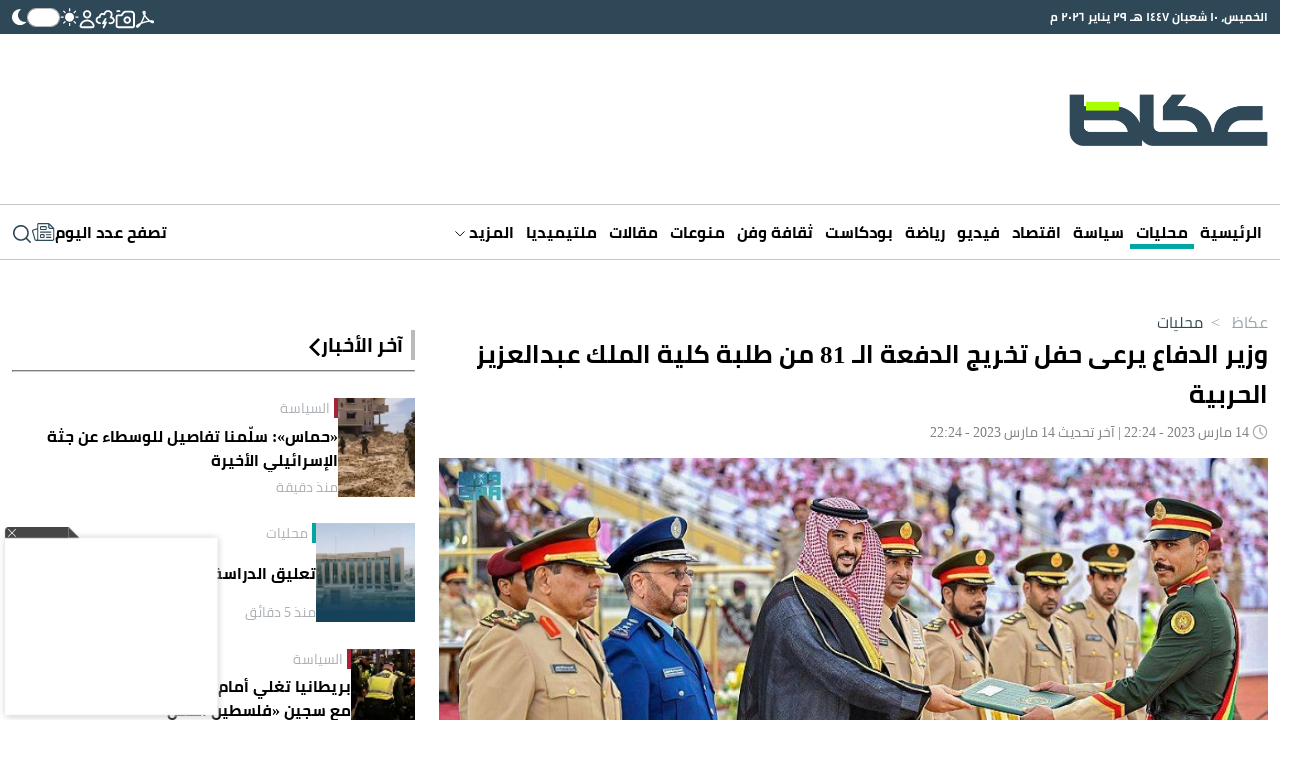

--- FILE ---
content_type: text/html; charset=UTF-8
request_url: https://www.okaz.com.sa/news/local/2128889
body_size: 44844
content:
<!DOCTYPE html>
<html lang="ar" dir="rtl">
<head>
	<meta charset="utf-8"/> 
	<meta name="viewport" content="width=device-width, initial-scale=1.0" />
	<meta http-equiv="refresh" content="300" > 
	<title>وزير الدفاع يرعى حفل تخريج الدفعة الـ 81 من طلبة كلية الملك عبدالعزيز الحربية - أخبار السعودية | صحيفة عكاظ</title>

	<link rel="icon" type="image/png"  sizes="32x32" href="https://www.okaz.com.sa/okaz/uploads/global_files/favicon-32x32.png">
	
    <link rel="preload" href="/theme_okaz/fonts/subset-Cairo-Regular.woff2" as="font" type="font/woff2" crossorigin="anonymous" />
    <link rel="preload" href="/theme_okaz/fonts/subset-Cairo-Bold.woff2" as="font" type="font/woff2" crossorigin="anonymous" />
    <link rel="preload" href="/theme_okaz/fonts/subset-Cairo-SemiBold.woff2" as="font" type="font/woff2" crossorigin="anonymous" />
    
    <link href="https://www.okaz.com.sa/okaz/uploads/global_files/Bootstrap-v5.3.3.light.min.css?v=1" rel="stylesheet" />
    
    <link rel="preconnect" href="https://cdn.jsdelivr.net" crossorigin> 
    
    <script>
        (function (){let mode=localStorage.getItem('mode');if (!mode){const prefersDarkMode=window.matchMedia('(prefers-color-scheme: dark)').matches;if (prefersDarkMode){mode='dark'}else{mode='light'}localStorage.setItem('mode',mode)}if (mode==='dark'){document.documentElement.classList.add('dark-mode')}else{document.documentElement.classList.add('light-mode')}})();
    </script>
    
  
<link rel="preload" href="https://cdn.jsdelivr.net/npm/@fancyapps/ui@5.0/dist/carousel/carousel.css" as="style" onload="this.onload=null;this.rel='stylesheet'">
<link rel="preload" href="https://cdn.jsdelivr.net/npm/@fancyapps/ui@5.0/dist/carousel/carousel.thumbs.css" as="style" onload="this.onload=null;this.rel='stylesheet'">
<noscript>
  <link rel="stylesheet" href="https://cdn.jsdelivr.net/npm/@fancyapps/ui@5.0/dist/carousel/carousel.css">
  <link rel="stylesheet" href="https://cdn.jsdelivr.net/npm/@fancyapps/ui@5.0/dist/carousel/carousel.thumbs.css">
</noscript>
   
    
<script>
   var isMobile = /Mobi|Android|iPhone|iPad|iPod/i.test(navigator.userAgent);   
   var delay = isMobile ? 3000 : 3000; 
   var delayizooto = isMobile ? 5000 : 3000;

  setTimeout(function() { 
     //load ideanetwork script
    var ideanetwork = document.createElement("script");
    ideanetwork.src = "https://cdn.ideanetwork.site/js/AdScript/Okaz2026/Init.js";
    ideanetwork.async = true;
    document.head.appendChild(ideanetwork); 
    
  }, 2000);
  
  setTimeout(function() {
      
    var s = document.createElement("script");
    s.src = "https://securepubads.g.doubleclick.net/tag/js/gpt.js";
    s.async = true; // non-blocking
    document.head.appendChild(s);
      
  }, delay);
  
   setTimeout(function() { 
       
    //load iZooto script
    var izooto = document.createElement("script");
    izooto.src = "https://cdn.izooto.com/scripts/f418552f5afcb63e4b582f8b4ad4027f9955490f.js";
    izooto.async = true;
    document.head.appendChild(izooto); 
    
   // var sureview = document.createElement('script');
    //sureview.src = 'https://app.sureview.tv/api/get-ads/350';
    //sureview.async = true;
    //document.head.appendChild(sureview); 
    
  }, delayizooto );
  
</script>
 
    
<meta name="ROBOTS" content="index,follow,max-image-preview:large"/> 

 


                <meta name="description" content="رعى وزير الدفاع الأمير خالد بن سلمان بن عبدالعزيز، اليوم (الثلاثاء)، حفل تخريج الدفعة الـ81 من طلبة كلية الملك عبدالعزيز الحربية، في مقر الكلية بالعيينة." />
<meta name="keywords" content="وزير,الدفاع,يرعى,حفل,تخريج,الدفعة,الـ,81,من,طلبة,كلية,الملك,عبدالعزيز,الحربية" />
<meta name="Idkeywords" content="2128889" />
<meta name="pageType" content="article" />
<meta name="url" content="https://www.okaz.com.sa/news/local/2128889" />
<meta name="datePublished" content="2023-03-14T22:24:23+03:00" />
<meta name="dateModified" content="2023-03-14T22:24:23+03:00" />
<meta name="author" content="«عكاظ» (الرياض)" />
<meta name="inLanguage" content="ar" />
<meta property="fb:app_id" content="" />
<meta property="og:url" content="https://www.okaz.com.sa/news/local/2128889" />
<meta property="og:title" content="وزير الدفاع يرعى حفل تخريج الدفعة الـ 81 من طلبة كلية الملك عبدالعزيز الحربية" />
<meta property="og:description" content="رعى وزير الدفاع الأمير خالد بن سلمان بن عبدالعزيز، اليوم (الثلاثاء)، حفل تخريج الدفعة الـ81 من طلبة كلية الملك عبدالعزيز الحربية، في مقر الكلية بالعيينة." />
<meta property="og:type" content="article" />
<meta property="og:locale" content="ar" />
<meta property="og:site_name" content="عكاظ" />
<meta property="article:published_time" content="2023-03-14 22:24:23" />
<meta property="article:author" content="«عكاظ» (الرياض)" />
<meta property="article:section" content="محليات" />
<meta name="twitter:card" content="summary_large_image" />
<meta name="twitter:title" content="وزير الدفاع يرعى حفل تخريج الدفعة الـ 81 من طلبة كلية الملك عبدالعزيز الحربية" />
<meta name="twitter:description" content="رعى وزير الدفاع الأمير خالد بن سلمان بن عبدالعزيز، اليوم (الثلاثاء)، حفل تخريج الدفعة الـ81 من طلبة كلية الملك عبدالعزيز الحربية، في مقر الكلية بالعيينة." />
<meta name="twitter:site" content="@okaz_online" />
<meta property="og:image" content="https://www.okaz.com.sa/uploads/images/2023/03/14/2092153.jfif" />
<meta name="twitter:image" content="https://www.okaz.com.sa/uploads/images/2023/03/14/2092153.jfif" />
<meta name="thumbnailUrl" content="https://www.okaz.com.sa/uploads/images/2023/03/14/2092153.jfif" />
<meta property="og:image:width" content="800" />
<meta property="og:image:height" content="488" />
<meta itemprop="identifier" content="2128889" />
<meta itemprop="headline" content="وزير الدفاع يرعى حفل تخريج الدفعة الـ 81 من طلبة كلية الملك عبدالعزيز الحربية" />
<meta itemprop="pageType" content="article" />
<meta itemprop="articleSection" content="محليات" />
<meta itemprop="datePublished" content="2023-03-14T22:24:23+03:00" />
<meta itemprop="dateModified" content="2023-03-14T22:24:23+03:00" />
<meta itemprop="url" content="https://www.okaz.com.sa/news/local/2128889" />
<meta itemprop="inLanguage" content="ar" />
<meta itemprop="author" content="«عكاظ» (الرياض)" />
<meta itemprop="image" content="https://www.okaz.com.sa/uploads/images/2023/03/14/2092153.jfif" />
<meta itemprop="publisher" content="عكاظ" />

<link rel="amphtml" href="https://www.okaz.com.sa/ampArticle/2128889">
<link href="https://www.okaz.com.sa/news/local/2128889" rel="canonical" >
 


    <script type="application/ld+json">
        {
            "@context": "https://schema.org",
            "@type": "NewsArticle",
            "dateCreated": "2023-03-14T22:24:23+03:00",
            "datePublished": "2023-03-14T22:24:23+03:00",
            "dateModified": "2023-03-14T22:24:23+03:00",
            "url": "https://www.okaz.com.sa/news/local/2128889",
            "headline": "وزير الدفاع يرعى حفل تخريج الدفعة الـ 81 من طلبة كلية الملك عبدالعزيز الحربية",
            "description": "رعى وزير الدفاع الأمير خالد بن سلمان بن عبدالعزيز، اليوم (الثلاثاء)، حفل تخريج الدفعة الـ81 من طلبة كلية الملك عبدالعزيز الحربية، في مقر الكلية بالعيينة.",
            "keywords": "وزير,الدفاع,يرعى,حفل,تخريج,الدفعة,الـ,81,من,طلبة,كلية,الملك,عبدالعزيز,الحربية",
            "inLanguage": "ar",
            "speakable":{
            "@type": "SpeakableSpecification",
            "cssSelector": ["article-body"]
            },
            "mainEntityOfPage":{
              "@type": "WebPage",
              "@id": "https://www.okaz.com.sa/news/local/2128889"
            },
            "thumbnailUrl": "https://www.okaz.com.sa/uploads/images/2023/03/14/2092153.jfif",
            "image": {
              "@type": "ImageObject",
              "url": "https://www.okaz.com.sa/uploads/images/2023/03/14/2092153.jfif"
            },
            "genre": "search engine optimization",
            "author": {
              "@type": "Person",
              "name": "«عكاظ» (الرياض)",
              "url":""
            },
            "publisher": {
              "@type": "Organization",
              "name": "عكاظ",
              "url": "https://www.okaz.com.sa",
              "sameAs": ["https://www.facebook.com/OKAZNEWS", 
                        "https://www.instagram.com/okaznewspaper/", 
                        "https://twitter.com/okaz_online",
                        "https://www.youtube.com/user/okazonline"],
              "logo": {
                "@type": "ImageObject",
                "url": "https://www.okaz.com.sa/okaz/uploads/global_files/main-logo.png",
                "width": "393",
                "height": "108"
              }
            },
            "copyrightHolder": {
              "@type": "Organization",
              "name": "عكاظ",
              "url": "https://www.okaz.com.sa"
            }

        }
    </script>

    <script type="application/ld+json">
    {
      "@context": "https://schema.org",
      "@type": "Organization",
      "url": "https://www.okaz.com.sa",
      "logo": "https://www.okaz.com.sa/okaz/uploads/global_files/main-logo.png"
    }
    </script>
    
    <script type="application/ld+json">
    {
        "@context": "https://schema.org/",
        "@type": "NewsMediaOrganization",
        "name": "صحيفة عكاظ",
        "url": "https://okaz.com.sa",
        "publishingPrinciples": "https://www.okaz.com.sa/privacy-policy", 
        "foundingDate": "1960-01-01", 
        "founder": "Ahmad Abd al-Ghafur Attar", 
        "sameAs": [
            "https://www.facebook.com/OKAZNEWS", 
            "https://www.instagram.com/okaznewspaper/", 
            "https://twitter.com/okaz_online",
            "https://www.youtube.com/user/okazonline"
        ],
        "logo": "https://www.okaz.com.sa/okaz/uploads/global_files/main-logo.png"
    }
    </script>
    
    <script  type="application/ld+json">
    {
        "@context": "http://schema.org",
        "@type": "BreadcrumbList",
        "itemListElement": [
            {
                "@type": "ListItem",
                "position": 1,
                "name": "الرئيسية",
                "item": "https://www.okaz.com.sa"
            }
                                        ,
            {
                "@type": "ListItem",
                "position": 2,
                "name": "محليات",
                "item": "https://www.okaz.com.sa/local"
            }
                                ]
    }
</script> 


    
<script>
    dataLayer = [{
            'page_type': 'Detail', 
            'content_type': 'NewsArticle', 
            'title': 'وزير الدفاع يرعى حفل تخريج الدفعة الـ 81 من طلبة كلية الملك عبدالعزيز الحربية',  
            'category': 'محليات',
            'anchor_name': 'NA',
            'sub_category': 'NA' 
        }];
</script>
 <!-- Google tag (gtag.js) -->
<script async src="https://www.googletagmanager.com/gtag/js?id=G-3B0HF9YRQZ"></script>
<script>
    window.dataLayer = window.dataLayer || [];
    function gtag(){dataLayer.push(arguments);}
    gtag('js', new Date());
    setTimeout("gtag('event', '15_sec_read',{'Read':'15 sec'})",15000 );
    setTimeout("gtag('event', '30_sec_read',{'Read':'30 sec'})",30000 );
    gtag('config', 'G-3B0HF9YRQZ');
</script>


        <script>
   window.googletag = window.googletag || {cmd: []};
  googletag.cmd.push(function() {
        
        
    // TOP: mobile sizes + desktop leaderboard
    var mappingTop = googletag.sizeMapping()
        .addSize([1050, 0], [[728, 90]])
        .addSize([980, 0], [[728, 90],[468, 60]])
        .addSize([640, 0], [[468, 60], [300, 100], [320, 100]])
        .addSize([320, 0], [[300, 100], [320, 50], [300, 100], [300, 50]])
        .addSize([0, 0], [[300, 250], [320, 50], [300, 100], [300, 50]])
        .build();

    // Sidebar MPU (LS1/LS3)
    var mappingSidebar = googletag.sizeMapping()
        .addSize([0, 0], [[360, 300], [336, 280], [300, 250], [320, 100], [320, 50], [300, 50]])
        .build();

    // Sidebar2: Desktop only (no request on smaller widths)
    var mappingSidebar2DesktopOnly = googletag.sizeMapping()
        .addSize([1050, 0], [[336, 280],[300, 250]])
        .addSize([980, 0], [[336, 280],[300, 250]])
        .addSize([640, 0], [[336, 280],[300, 250]])
        .addSize([320, 0], [[300, 250],[300, 100], [320, 50], [300, 100], [300, 50]])
        .addSize([0, 0], [[320, 50], [300, 100], [300, 50],[320, 100]])
        .build();

    // Ajlan: fixed
    var mappingAjlan = googletag.sizeMapping()
        .addSize([0, 0], [[300, 100]])
        .build();

    // Header: Desktop only (make sure slot defines ALL sizes you want to allow)
    var mappingHeaderDesktopOnly = googletag.sizeMapping()
        .addSize([1050, 0], [[970, 250], [970, 90], [980, 90], [980, 120], [930, 180], [728, 90], [730, 100]])
        .addSize([980, 0], [[728, 90],[468, 60]])
        .addSize([640, 0], [[468, 60], [300, 100], [320, 100]])
        .addSize([320, 0], [[300, 100], [320, 50], [300, 100], [300, 50]])
        .addSize([0, 0], [[300, 250], [320, 50], [300, 100], [300, 50]])
        .build();

    // Skyscraper: Desktop only
    var mappingSkyscraperDesktopOnly = googletag.sizeMapping()
        .addSize([1050, 0], [[160, 600],[120, 600]])
        .addSize([0, 0], [])
        .build();

        
    var slotTop = googletag.defineSlot(
        '/3387746/okaz_com_sa_miscellaneous/top',
        [[300, 250], [300, 50], [320, 50], [320, 100], [336, 280], [728, 90], [360, 300], [300, 100]],
        'div-gpt-ad-top'
    )
    .defineSizeMapping(mappingTop)
    .addService(googletag.pubads());

    var slotLeftSidebar1 = googletag.defineSlot(
        '/3387746/okaz_com_sa_miscellaneous/leftsidebar1',
        [[320, 50], [300, 50], [320, 100], [300, 250], [360, 300], [336, 280]],
        'div-gpt-ad-leftsidebar1'
    )
    .defineSizeMapping(mappingSidebar)
    .addService(googletag.pubads());
    
    var slotLeftSidebar3 = googletag.defineSlot(
        '/3387746/okaz_com_sa_miscellaneous/leftsidebar3',
        [[320, 50], [300, 50], [320, 100], [300, 250], [336, 280], [360, 300]],
        'div-gpt-ad-leftsidebar3'
    )
    .defineSizeMapping(mappingSidebar)
    .addService(googletag.pubads());
         

    var slotAjlan = googletag.defineSlot(
        '/3387746/ajlan_bros',
        [[300, 100]],
        'div-gpt-ad-ajlan_bros'
    )
    .defineSizeMapping(mappingAjlan)
    .addService(googletag.pubads());
         

	if (screen.width > 960) {
    // Desktop-only units: define always; mapping prevents request on mobile/tablet
    
    var slotLeftSidebar2 = googletag.defineSlot(
        '/3387746/okaz_com_sa_miscellaneous/leftsidebar2',
        [[300, 600], [336, 280]],
        'div-gpt-ad-leftsidebar2'
    )
    .defineSizeMapping(mappingSidebar2DesktopOnly)
    .addService(googletag.pubads());
        
    var slotSkyLeft = googletag.defineSlot(
        '/3387746/okaz_com_sa_home/skyscraper-left',
        [[160, 600]],
        'skyscraper-left'
    )
        .defineSizeMapping(mappingSkyscraperDesktopOnly)
        .addService(googletag.pubads());

    var slotSkyRight = googletag.defineSlot(
        '/3387746/okaz_com_sa_home/skyscraper-right',
        [[160, 600]],
        'skyscraper-right'
    )
    .defineSizeMapping(mappingSkyscraperDesktopOnly)
    .addService(googletag.pubads());
 
    var slotHeader = googletag.defineSlot(
        '/3387746/okaz_com_sa_miscellaneous/header',
        [[970, 250], [970, 90], [980, 90], [980, 120], [930, 180], [728, 90], [730, 100]],
        'div-gpt-ad-header'
    )
    .defineSizeMapping(mappingHeaderDesktopOnly)
    .addService(googletag.pubads());

	}  
  
    googletag.pubads().enableSingleRequest();
      googletag.pubads().collapseEmptyDivs();
    googletag.enableServices();
  });
</script> 
             
<style>
html{max-width:100%;overflow-x:hidden}[v-cloak]{display:none!important}@font-face{font-family:Cairo;src:url(/theme_okaz/fonts/subset-Cairo-Regular.eot);src:url(/theme_okaz/fonts/subset-Cairo-Regular.eot?#iefix) format('embedded-opentype'),url(/theme_okaz/fonts/subset-Cairo-Regular.woff2) format('woff2'),url(/theme_okaz/fonts/subset-Cairo-Regular.woff) format('woff'),url(/theme_okaz/fonts/subset-Cairo-Regular.ttf) format('truetype');font-weight:400;font-style:normal;font-display:swap}@font-face{font-family:Cairo;src:url(/theme_okaz/fonts/subset-Cairo-Bold.eot);src:url(/theme_okaz/fonts/subset-Cairo-Bold.eot?#iefix) format('embedded-opentype'),url(/theme_okaz/fonts/subset-Cairo-Bold.woff2) format('woff2'),url(/theme_okaz/fonts/subset-Cairo-Bold.woff) format('woff'),url(/theme_okaz/fonts/subset-Cairo-Bold.ttf) format('truetype');font-weight:700;font-style:normal;font-display:swap}@font-face{font-family:Cairo;src:url(/theme_okaz/fonts/subset-Cairo-SemiBold.eot);src:url(/theme_okaz/fonts/subset-Cairo-SemiBold.eot?#iefix) format('embedded-opentype'),url(/theme_okaz/fonts/subset-Cairo-SemiBold.woff2) format('woff2'),url(/theme_okaz/fonts/subset-Cairo-SemiBold.woff) format('woff'),url(/theme_okaz/fonts/subset-Cairo-SemiBold.ttf) format('truetype');font-weight:600;font-style:normal;font-display:swap}body{overflow-x:hidden!important;background-color:#fff;color:#000;transition:background-color 0.3s ease,color 0.3s ease}p{margin:0 0 20px}h1,h2{margin:0;font-size:inherit;font-weight:inherit;line-height:inherit;color:inherit}.h-100{height:100%!important}.rounded-circle{border-radius:50%!important}.ps-2{padding-left:.5rem!important}.overflow-hidden{overflow:hidden!important}@media(min-width:768px){.justify-content-md-between{justify-content:space-between!important}.align-items-md-start{align-items:flex-start!important}.justify-content-md-start{justify-content:flex-start!important}.text-md-start{text-align:left!important}.ps-md-2{padding-left:.5rem!important}}html.dark-mode body{background-color:var(--primary-dark-mode)}html.dark-mode *{color:#F1F1F1!important}html.dark-mode svg{fill:white!important}html.dark-mode svg path,html.dark-mode svg g{fill:white!important}html.dark-mode .ad{color:#C0C0C0!important;background-color:#4F4F4F!important}html.dark-mode .arrow-left:not(.white){display:none!important}html.dark-mode .arrow-down svg{fill:none!important}html.dark-mode .arrow-down svg path{stroke:#D0D7DC!important;fill:none!important}html.dark-mode .marquee-container{background-color:#485760!important}html.dark-mode .marquee-container .marquee{background-color:#485760!important}html.dark-mode #thumbCarousel{background-color:#2F4959!important}html.dark-mode .filters-container .filter{color:#717171!important;background-color:#343B40!important}html.dark-mode .filters-container .filter:hover,html.dark-mode .filters-container .filter.active{color:#FFFFFF!important;background-color:#62686B!important}html.dark-mode .light-title-caption{color:#AFAFAF!important}html.dark-mode .light-title{color:#AFAFAF!important}html.dark-mode hr{border-color:#354049!important}html.dark-mode .news-listing-5{background-color:#1B242A!important}html.dark-mode .carousel-arrow svg path{fill:#A9FF00!important}html.dark-mode .submit-email svg{fill:#2F4959!important}html.dark-mode .submit-email svg path{fill:#2F4959!important}html.dark-mode .writer-card{border-color:#354049!important}html.dark-mode .writer-card .author-name{color:#fff!important}html.dark-mode .section-author-name,html.dark-mode .section-date{color:#7E8285!important}html.dark-mode .number-container{background-color:#62686B!important}html.dark-mode .bg-gray,html.dark-mode .journal-container{background-color:#10181F!important}html.dark-mode .journal-container{border:1px #383F44 solid!important}html.dark-mode .audio-player .play-icon{background-color:transparent!important;border:1px #fff solid!important}html.dark-mode .mark{color:#2F4959!important}html.dark-mode .action-bar.has-bg{background-color:#333333!important}html.dark-mode .light-icon{display:none!important}html.dark-mode .dark-icon{display:block!important}html.dark-mode .audio-player{background-color:#595959!important}html.dark-mode .btn-tertiary{color:#777!important;background:#10181F!important;border:1px solid #d8d8d8!important}html.dark-mode .btn-tertiary svg,html.dark-mode .btn-tertiary *{color:#222F38!important}html.dark-mode .btn-tertiary.active,html.dark-mode .btn-tertiary:hover{color:white!important;background:#414752!important}html.dark-mode .btn-tertiary.active svg,html.dark-mode .btn-tertiary.active *,html.dark-mode .btn-tertiary:hover svg,html.dark-mode .btn-tertiary:hover *{color:white!important}html.dark-mode .search-icon svg{color:#222F38!important}html.dark-mode .search-icon svg path{fill:#222F38!important}html.dark-mode .login-input .main-input,html.dark-mode .dashboard-field .main-input{color:#e8e8e8!important}html.dark-mode .login-input .label,html.dark-mode .dashboard-field .label{color:black!important;background-color:#e8e8e8!important}html.dark-mode .breadcrumbs-container .breadcrumb{color:white!important;opacity:.5}html.dark-mode .breadcrumbs-container .breadcrumb.active,html.dark-mode .breadcrumbs-container .breadcrumb:hover{opacity:1}.dark-icon{display:none!important}html:not(.dark-mode) .arrow-left.white{display:none!important}.btn-tertiary{cursor:pointer;font-weight:700;font-size:13px;text-decoration:none;text-align:center;color:#777;background:#eee;border:1px solid #d8d8d8;padding:8px 16px 7px;transition:color 0.5s,background 0.5s,border 0.5s}.btn-tertiary.active,.btn-tertiary:hover{color:#f5f5f5;background:#414752;border-color:#fff0}.btn-tertiary.active svg,.btn-tertiary:hover svg{color:white!important}.journal-container{background-color:#EDEDED}.container,.container-md{max-width:1280px!important}@media(max-width:640px){.mobile-no-container{padding-left:0px!important;padding-right:0px!important}.row{margin:0 auto;width:100%}.row>*{padding:0px!important}}.text-gray{color:#7E8285!important}.media-img{width:100%}.p-sm{padding:6px}.rounded-sm{border-radius:5px}.mt-md{margin-top:30px}.flex-1{flex:1 1 0%}.article-body,.article-body-en{font-size:20px;margin:20px 0;line-height:normal;text-align:justify}.article-body strong,.article-body h1,.article-body h2,.article-body h3,.article-body h4,.article-body h5,.article-body h6,.article-body picture,.article-body-en strong,.article-body-en h1,.article-body-en h2,.article-body-en h3,.article-body-en h4,.article-body-en h5,.article-body-en h6,.article-body-en picture{margin:8px 0;display:block;font-weight: bold;font-size: 22px;}.ad{display:flex!important;align-items:center;justify-content:center;background-color:#EEE;font-size:30px;font-weight:200;overflow:hidden}.ad.dark{background-color:#4F4F4F!important}@media(max-width:640px){.ad{font-size:16px;width:100%!important}}.imgThumb{position:relative;display:flex;align-items:center;justify-content:center}.imgThumb .videoPlayIcon{position:absolute;top:50%;left:50%;z-index:1048;width:35px;height:35px;margin-left:-18px;margin-top:-18px}.imgThumb picture,.imgThumb img{width:100%;height:100%;object-fit:cover;object-position:top;}.cursor-pointer{cursor:pointer}.collapse-btn{background-color:var(--primary);border-radius:9999px;padding:4.5px 0;font-size:15px;font-weight:600;text-align:center;color:white!important;width:155px;margin:0 auto;cursor:pointer}.collapse-btn:hover{color:white!important}.collapse-btn.fit{padding:4px 0}.collapse-btn.secondary{background-color:var(--secondary);border:none;color:black!important}.col-span-full{grid-column:1 / -1!important}:root{--primary-dark-mode:#222F38;--primary:#2f4858;--primary-light:#546d7e;--secondary:#a9ff00}.bg-gray{background-color:#F4F4F4}.general-line{margin-top:30px;border:1px #D0D0D0 solid}.bg-image{position:absolute;inset:0;width:100%;height:100%;z-index:-9999}.grid-2{display:grid;grid-template-columns:repeat(2,1fr);gap:1rem}.grid-3{display:grid;grid-template-columns:repeat(3,1fr);gap:1rem}.grid-4{display:grid;grid-template-columns:repeat(4,1fr);gap:1rem}@media(min-width:640px) and @media(max-width:1024px){.tablet-grid-2{grid-template-columns:repeat(2,1fr)!important}}@media(max-width:640px){.mobile-grid-1{grid-template-columns:repeat(1,1fr)!important}.mobile-grid-2{grid-template-columns:repeat(2,1fr)!important}}.grid-5{display:grid;grid-template-columns:repeat(5,1fr);gap:1rem}@media(max-width:640px){.write-line{display:none}}.write-line{display:block!important;grid-column:1 / -1}.writer-card{padding:30px 40px;transition:background-color 300ms ease}.writer-card:hover{background-color:rgb(237 237 237 / .4)}.writer-card:nth-child(n):not(:nth-last-child(-n+5)){border:none;border-bottom:1px #EDEDED solid}.writer-card.borderless{border-bottom:none!important}.writer-card .writer-image{width:50%;aspect-ratio:1/1}.writer-card .writer-image img{border-radius:9999px;width:100%;height:100%}.writer-card .book-title{font-size:20px;line-height:26px;text-align:center;margin:10px 0;font-weight:700}.writer-card .author-name{color:#AAAFB4;font-size:14px}@media (max-width:640px){.writer-card{padding:15px 15px!important;width:100%!important;border:none!important}.writer-card .book-title{font-size:18px!important;line-height:25.4px!important}}.gap-45{gap:32px!important}.gap-x-45{column-gap:32px!important}.filters-container{display:flex;gap:7px;height:fit-content}.filters-container .filter{cursor:pointer;height:fit-content;background-color:#E1E5E7;border-start-start-radius:5px;border-start-end-radius:5px;padding:5px 35px;color:#717171}.filters-container .filter:hover,.filters-container .filter.active{color:#fff;background-color:var(--primary)}.filters-container.small .filter{padding:5px 20px}@media(max-width:640px){.filters-container .filter{padding:5px 20px}}.main-title{line-height:1.5;margin-bottom:10px;font-size:25px;display:flex;position:relative;align-items:center;gap:10px;border:none;border-right:4px solid #bababa;font-weight:700;padding:0 8px 0 0}.main-title.borderless{border-right:none!important;padding-right:0!important;padding-bottom:2px!important}@media(min-width:640px) and @media(max-width:1000px){.main-title{font-size:15px!important}}@media (max-width:640px){.main-title{font-size:20px!important;margin-bottom:5px}.main-title.mobile-borderlress{border-right:none!important;padding-right:0!important;padding-bottom:2px!important}}.light-title-caption{padding-right:4px;border-right:4px #FFC508 solid;color:#aaafb4!important}.light-title{color:#aaafb4!important}.w-fit{width:fit-content!important}.h-fit{height:fit-content!important}@media(min-width:640px){.w-md-100{width:100%!important}.w-md-50{width:50%!important}.w-md-40{width:40%!important}}@media(max-width:640px){.mobile-w-30{width:30%!important}.mobile-w-35{width:35%!important}.mobile-w-40{width:40%!important}.mobile-w-70{width:40%!important}.mobile-w-100{width:100%!important}}.w-10{width:10%}.w-20{width:20%}.w-30{width:30%!important}.w-35{width:35%!important}.w-40{width:40%}.w-50{width:50%}.w-55{width:55%}.w-60{width:60%}.w-70{width:70%}.w-80{width:80%}.w-90{width:90%}.date{font-size:12px!important;color:#AAAFB4!important}.gray-text{color:#AAAFB4}hr{border-color:#D0D0D0;opacity:1;margin:0}@media(max-width:640px){.mobile-aspect-1-1{aspect-ratio:1/1}}.aspect-1-1{aspect-ratio:1/1}.aspect-1-2{aspect-ratio:1/2}.aspect-3-2{aspect-ratio:3/2}.aspect-3-4{aspect-ratio:3/4}.aspect-6-5{aspect-ratio:6/5}.aspect-7-4{aspect-ratio:7/4}.aspect-9-5{aspect-ratio:9/5}.aspect-7-5{aspect-ratio:7/5}.aspect-7-9{aspect-ratio:7/9}.aspect-4-3{aspect-ratio:4/3}.aspect-4-5{aspect-ratio:4/5}.aspect-9-16{aspect-ratio:9/16}@media(max-width:640px){.aspect-1-1-mobile{aspect-ratio:1/1!important}.aspect-1-2-mobile{aspect-ratio:1/2!important}.aspect-3-2-mobile{aspect-ratio:3/2!important}.aspect-3-4-mobile{aspect-ratio:3/4!important}.aspect-6-5-mobile{aspect-ratio:6/5!important}.aspect-7-4-mobile{aspect-ratio:7/4!important}.aspect-7-5-mobile{aspect-ratio:7/5!important}.aspect-4-3-mobile{aspect-ratio:4/3!important}.aspect-4-5-mobile{aspect-ratio:4/5!important}}.line-clamp-1{display:-webkit-box;-webkit-box-orient:vertical;-webkit-line-clamp:1;overflow:hidden}.line-clamp-2{display:-webkit-box;-webkit-box-orient:vertical;-webkit-line-clamp:2;overflow:hidden}.line-clamp-3{display:-webkit-box;-webkit-box-orient:vertical;-webkit-line-clamp:3;overflow:hidden}.line-clamp-4{display:-webkit-box;-webkit-box-orient:vertical;-webkit-line-clamp:3;overflow:hidden}.primary-mobile-title{color:var(--primary);font-weight:700;font-size:19px;margin-bottom:5px}.primary-text{color:var(--primary)}.primary-bg{background-color:var(--primary)}.breadcrumbs-container{display:flex}.breadcrumbs-container .breadcrumb{color:var(--primary);opacity:.5;transition:0.3s opacity linear;cursor:pointer}.breadcrumbs-container .breadcrumb.active,.breadcrumbs-container .breadcrumb:hover{opacity:1}a{display:block;text-decoration:none!important;color:#000000}@media (min-width:768px){a:hover{color:unset!important}}body{font-family:"Cairo"!important}.ninty-px{text-transform:uppercase;line-height:1.45;font-size:2.1875rem}.seventy-px{font-weight:700;line-height:1.45;font-size:2.1875rem}.fifty-px{line-height:1.45;font-size:1.75rem;text-transform:capitalize}.fiftyfive-px{line-height:1.45;font-size:2rem;text-transform:capitalize}.sixty-px{line-height:1.45;font-size:2.8125rem;text-transform:capitalize}.fourtyfive-px{line-height:1.45;font-size:1.5625rem}.fourty-px{line-height:1.45;font-size:1.5625rem}.thirtyfive-px{line-height:1.45;font-size:1.4rem}.thirty-px{line-height:1.45;font-size:1.25rem;text-transform:capitalize}.twentyfive-px{line-height:1.6;font-size:1.4rem}.twentythree-px{font-size:20px;line-height:30px}.twenty-px{line-height:27px;font-size:17px}.eighteen-px{line-height:1.45;font-size:.8125rem}.sixteen-px{line-height:24px;font-size:15px}.extra-small-text{line-height:24px;font-size:17px}@media (min-width:768px){.ninty-px{font-size:3.4375rem}.seventy-px{font-size:2.5rem}.fifty-px{font-size:2.1875rem}.fiftyfive-px{font-size:2.3rem}.sixty-px{font-size:3.125rem}.fourtyfive-px{font-size:1.875rem}.fourty-px{font-size:1.75rem;line-height:1.5}.thirtyfive-px{font-size:1.6875rem}.thirty-px{font-size:1.4375rem}.extra-small-text{font-size:.8125rem}}@media (min-width:1024px){.seventy-px{font-size:4.4rem}.fourty-px{font-size:2.5rem}.twentythree-px{font-size:23px;line-height:35px}.twentyfive-px{font-size:1.563rem}.twenty-px{font-size:1.25rem}.eighteen-px{font-size:1.125rem}.sixteen-px{line-height:24px;font-size:1rem}.thirty-px{font-size:29px}.extra-small-text{font-size:.875rem;line-height:20px}}.hidden{display:none}component{display:none}@media (max-width:768px){.hiddenMobile{display:none}}section.vpb-dev-section{padding:0!important;border:0!important}.w-100{width:100%}.rounded-full{border-radius:9999px;overflow:hidden}.row.w-100.container-fluid>.col-md-12{padding:0}.sticky_catnavbar{position:fixed;width:100%}.container-fluid{padding:0}.play-icon{width:20px;height:20px;border-radius:9999px;display:flex;align-items:center;justify-content:center;background-color:#fff;padding:5px}.play-icon svg{margin-left:2px!important}.action-bar img{cursor:pointer}.audio-player{display:flex;align-items:center;justify-content:space-between;flex:1 1 0%;gap:10px;background-color:#333;font-size:11px;color:#fff;border-radius:999px;padding:4px 3px 4px 10px;direction:rtl;width:100%}.audio-player .volume-icon{background:none;border:none;padding:0}.audio-player .time{font-weight:700}.audio-player .volume-btn{background:none;border:none;padding:0;display:flex;align-items:center}.audio-player .volume-btn img{width:16px;height:16px}.audio-player .speed{margin-left:5px}.audio-player .play-button{padding:0;background:none;border:none;color:#fff;font-weight:700;display:flex;align-items:center;gap:5px;cursor:pointer}.audio-player .play-button img{width:14px;height:14px}.toggleWrapper{cursor:pointer;width:33px;border-radius:5px;background:#fff0}.toggleWrapper input.mobileToggle{opacity:0;position:absolute}.toggleWrapper input.mobileToggle+label{display:flex;align-items:center;position:relative;user-select:none;transition:0.4s ease;-webkit-tap-highlight-color:#fff0;height:19px;width:33px;background-color:#7b7b7b;border:1px #c6c6c6 solid;border-radius:9999px}.toggleWrapper input.mobileToggle+label:before{content:"";position:absolute;display:block;transition:0.2s cubic-bezier(.24,0,.5,1);height:100%;width:100%;top:0;left:0;border-radius:9999px}.toggleWrapper input.mobileToggle+label:after{content:"";position:absolute;display:block;box-shadow:0 1px 1px hsl(0 0% 0% / .05),0 2px 4px hsl(0 0% 0% / .08),0 4px 6px hsl(0 0% 0% / .1);transition:0.35s cubic-bezier(.54,1.6,.5,1);background:#fff;height:calc(100% - 5px);aspect-ratio:1/1;border:none;left:4px;border-radius:9999px}.toggleWrapper input.mobileToggle:checked+label:before{background-color:#fff;transition:width 0.2s cubic-bezier(0,0,0,.1)}.toggleWrapper input.mobileToggle:checked+label:after{background-color:var(--primary);left:calc(54px - 37px)}.toggleWrapper input.mobileToggle:checked+label{background-color:#fff0;border-color:#B8B8B8!important}.asp{display:flex;align-items:center;background-color:#fff0;position:relative;height:0;overflow:hidden;width:100%}.asp.contain img{object-fit:contain}.asp.cover img{object-fit:cover}.asp .videoPlayIcon{position:absolute;top:50%;left:50%;z-index:1048;width:35px;height:35px;margin-left:-18px;margin-top:-18px}.asp img,.asp .img-replace{position:absolute;top:0;right:0;left:0;bottom:0;width:100%;height:100%;object-fit:cover}.asp video{position:absolute;top:0;right:0;left:0;bottom:0;width:100%;height:100%}.asp #productViewer{position:absolute;top:0;left:0;right:0;bottom:0;width:100%;height:100%}.asp .super-overlay{position:absolute;top:0;right:0;left:0;bottom:0;width:100%;height:100%;background-color:#000;opacity:.4}.asp .custom-overlay{position:absolute;top:0;right:0;left:0;bottom:0;width:100%;height:100%;background-color:#000;opacity:.2}.asp .whitesh-overlay{position:absolute;top:0;right:0;left:0;bottom:0;width:100%;height:100%;background:#f9f9f9;background:linear-gradient(180deg,#fff0 0%,rgb(144 145 145 / .3688) 67%,rgb(68 69 70 / .8422) 84%,#444546 100%)}.asp.grey img{transition:0.3ms;filter:grayscale(1)}.asp.grey:hover img{filter:grayscale(0)!important}.search_filter{padding-top:20px;padding-bottom:20px;display:flex;align-items:center;justify-content:center;gap:20px}.search_filter .search-icon{background:none;border:none;position:absolute;left:10px}@media(max-width:640px){.search_filter{flex-direction:column}.search_filter>*{width:100%}}input.main-input,select.main-input,textarea.main-input{color:black!important}.main-input{min-height:52px;color:black!important;width:100%;background:#e8e8e8;min-width:219px;border:none;padding:10px 30px}.main-input.search{min-width:260px}.main-input.select{padding-top:6px;padding-bottom:6px}.main-input:focus{outline:none;border:none;ring:0}.asp-1-1{padding-bottom:calc(calc(100% * 1) / 1)}.asp-3-1{padding-bottom:calc(calc(100% * 1) / 3)}.asp-2-1{padding-bottom:calc(calc(100% * 1) / 2)}.asp-1-6-1{padding-bottom:calc(calc(100% * 1) / 1.667)}.asp-2-2{padding-bottom:calc(calc(100% * 1) / 2)}.asp-1-2{padding-bottom:calc(calc(100% * 2) / 1)}.asp-4-1{padding-bottom:calc(calc(100% * 1) / 4)}.asp-4-2{padding-bottom:calc(calc(100% * 2) / 4)}.asp-4-3{padding-bottom:calc(calc(100% * 3) / 4)}.asp-4-5{padding-bottom:calc(calc(100% * 5) / 4)}.asp-5-4{padding-bottom:calc(calc(100% * 4) / 5)}.asp-16-9{padding-bottom:calc(calc(100% * 9) / 16)}.asp-11-9{padding-bottom:calc(calc(100% * 9) / 11)}.asp-11-4{padding-bottom:calc(calc(100% * 4) / 11)}.contact-asp{padding-bottom:calc(calc(100% * 1) / 4)}.asp-2-3{padding-bottom:calc(calc(100% * 3) / 2)}.asp-3-2{padding-bottom:calc(calc(100% * 2) / 3)}.asp-17-22{padding-bottom:calc(calc(100% * 22) / 17)}.asp-3-4{padding-bottom:calc(calc(100% * 4) / 3)}.asp-6-5{padding-bottom:calc(calc(100% * 5) / 6)}.asp-2-5-1{padding-bottom:calc(calc(100% * 1) / 2.52)}.asp-9-16{padding-bottom:calc(calc(100% * 16) / 9)}.asp-9-5{padding-bottom:calc(calc(100% * 5) / 9)}.asp-8-5{padding-bottom:calc(calc(100% * 5) / 8)}.asp-16-8{padding-bottom:calc(calc(100% * 8) / 16)}.asp-16-11{padding-bottom:calc(calc(100% * 11) / 16)}.asp-11-5{padding-bottom:calc(calc(100% * 5) / 11)}.asp-5-11{padding-bottom:calc(calc(100% * 11) / 5)}.asp-12-5{padding-bottom:calc(calc(100% * 5) / 12)}.asp-100{width:100%;height:calc(100vh)}.asp-5-1{padding-bottom:calc(calc(100% * 1) / 5)}.asp-5-2{padding-bottom:calc(calc(100% * 2) / 5)}.asp-5-3{padding-bottom:calc(calc(100% * 3) / 5)}.asp-3-5{padding-bottom:calc(calc(100% * 5) / 3)}.asp-5-6{padding-bottom:calc(calc(100% * 6) / 5)}.asp-5-7{padding-bottom:calc(calc(100% * 7) / 5)}.asp-7-4{padding-bottom:calc(calc(100% * 4) / 7)}.my-4-5{margin-top:2rem!important;margin-bottom:2rem!important}.main-label{display:block;margin-bottom:10px}.number-container{color:#2F4959!important;background-color:#E1E5E7}@media(max-width:640px){.number-container{font-weight:700!important}.mobile-asp-7-4{padding-bottom:calc(calc(100% * 4) / 7)}}input::-webkit-outer-spin-button,input::-webkit-inner-spin-button{-webkit-appearance:none;margin:0}input[type=number]{-moz-appearance:textfield}.form-link{display:flex;flex-direction:row-reverse}.form-link .link-prefix{display:flex;align-items:center;justify-content:center;font-weight:700;min-width:121px;padding:0 28px 0 5px;background:#e8e8e8}.form-link .main-input{background:#f2f2f2}.form-upload{border-style:dotted;cursor:pointer;background-size:100% 100%;padding:15px 25px 36px;margin:49px 0 12px}.form-upload .form-label-inner{display:inline-block;vertical-align:middle;width:40px;height:40px;margin-left:10px}.form-upload .form-upload-input{display:none}.form-link{text-decoration:none;border-bottom:solid 1px #888;color:#888;padding-bottom:5px}.dashboard-field{min-height:52px;display:flex;flex-direction:row;align-items:stretch;border:1px #e8e8e8 solid;margin-bottom:15px}.dashboard-field .label{width:185px;background-color:#fff0;display:flex;align-items:center;padding-right:10px}.dashboard-field .main-input{flex:1 1 0%;background:#fff0;border-right:1px #e8e8e8 solid}.dashboard-field .text-field{display:flex;align-items:center;border-right:1px #e8e8e8 solid;padding:0 30px}.login-input{margin-bottom:15px;display:flex;flex-direction:row;align-items:stretch;border:1px #e8e8e8 solid}.login-input .label{width:185px;background-color:#e8e8e8;display:flex;align-items:center;padding-right:10px}.login-input .main-input{background:#fff0}@media (max-width:640px){.login-input .label,.dashboard-field .label{width:fit-content!important;padding:10px}}
</style>
 

</head>
<body>


<!-- default theme js_includes.blade.php -->

<div class="container-fluid ">
	    <div class="row">
                <div class="col-md-12 noPadding col-xs-12">
                    <div id="widget_23287"> 

<style>
.dark-mode-switch {
    display: flex;
    align-items: center;
    gap: 10px
}

#sidebar {
    position: fixed;
    top: 0;
    left: -100%;
    width: 300px;
    height: 100vh;
    background-color: var(--primary);
    box-shadow: 2px 0 8px rgb(0 0 0 / .1);
    overflow-y: auto;
    transition: left .4s ease;
    z-index: 999
}

#sidebar>div:first-child {
    padding: 60px 25px 25px 20px
}

#sidebar.active {
    left: 0
}

.sidebar-content {
    gap: .6rem;
    display: flex;
    flex-direction: column
}

.close-btn {
    position: absolute;
    top: 20px;
    right: 15px;
    cursor: pointer
}

#menu-button {
    padding: 10px;
    cursor: pointer
}

html.dark-mode .header-menu-container {
    background-color: #485760;
    border-color: #485760
}

html.dark-mode .header-menu-container * {
    color: white !important
}

html.dark-mode .header-center-container {
    border-color: #354049
}

html.dark-mode .header-top-container {
    background-color: var(--primary) !important
}

html.dark-mode .link.active {
    background-color: rgb(237 237 237 / .4) !important
}

@media(min-width:640px) {
    html.dark-mode .link:hover {
        background-color: rgb(237 237 237 / .4) !important
    }
}

html.dark-mode .drop-down {
    background-color: #191919 !important
}

@media(min-width:640px) {
    html.dark-mode .sub-link:hover {
        background-color: #565657 !important
    }
}

html.dark-mode .main-logo:not(.white) {
    display: none !important
}

html.dark-mode .left-child .moon-icon,
html.dark-mode .left-child .moon-icon * {
    fill: #F1F1F1 !important
}

html.dark-mode .left-child svg,
html.dark-mode .left-child svg * {
    fill: white !important
}

@media(min-width:640px) {
    html.dark-mode .header .header-menu-container .header-menu .right .link:hover>a {
        color: white !important
    }
}

html:not(.dark-mode) .main-logo.white {
    display: none !important
}

.main-logo {
    width: 200px;
    height: 55px
}

@media(min-width:640px) and (max-width:991px) {
    .header-menu {
        padding: 12px 0
    }
    .main-logo {
        max-width: 170px
    }
    #search-table {
        display: block !important
    }
}

@media(max-width:640px) {
    .main-logo {
        height: 34px;
        width: 123px
    }
}

#toast {
    visibility: hidden;
    min-width: 160px;
    background-color: #333;
    color: #fff;
    text-align: center;
    border-radius: 4px;
    padding: 10px 16px;
    position: fixed;
    z-index: 9999;
    top: 50%;
    right: 50%;
    margin-top: -20px;
    margin-right: -80px;
    font-size: 14px;
    transition: visibility 0s, opacity .3s ease-in-out;
    opacity: 0
}

.header {
    font-weight: 700;
    margin-bottom: 30px
}

.header * {
    color: var(--primary) !important
}

.header-top-container {
    background-color: var(--primary) !important;
    padding: 5px 0
}

.header-top {
    display: flex;
    align-items: center;
    justify-content: space-between
}

.header-top .left-child {
    display: flex;
    flex-direction: row-reverse;
    gap: 20px
}

.header-top .left-child .date {
    color: white !important;
    font-weight: 700
}

@media(max-width:640px) {
    .header-top-container {
        display: none !important
    }
    .header-center-container {
        padding: 20px 0 !important
    }
}

.header-center-container {
    padding: 40px 0;
    border-bottom: 1px #C6C6C6 solid
}

.header-menu-container {
    border-bottom: 1px #C6C6C6 solid;
    background-color: #fff;
    width: 100%
}

.scroll-menu-logo {
    display: none;
    width: 80px;
    margin-left: 20px
}

.scroll-menu-logo .main-logo {
    width: 100px;
    object-fit: contain
}

.header-menu-container.fixed {
    position: fixed;
    top: 0;
    left: 0;
    z-index: 1049;
    box-shadow: 0 2px 8px rgb(0 0 0 / .15)
}

.header-menu-container.fixed .scroll-menu-logo {
    display: block
}

.header-menu {
    display: flex;
    align-items: center;
    justify-content: space-between
}

.header-menu * {
    color: black !important
}

.header-menu .right {
    display: flex;
    align-items: center;
    justify-content: start;
    gap: 7px
}

.header-menu .right .link {
    white-space: nowrap;
    position: relative;
    display: flex;
    align-items: center;
    gap: 7px;
    font-weight: 700;
    border-radius: 4px
}

.header-menu .right .link>a {
    padding: 5px 6px 0;
    border-bottom: solid 5px transparent;
}

.header-menu .right .link.active {
    color: white !important;
    background-color: var(--primary-light)
}

@media(min-width:640px) {
    .header-menu .right .link:hover {
        color: black !important;
        background-color: rgb(237 237 237 / .5)
    }
    .header-menu .right .link:hover>a {
        color: black !important
    }
    .header-menu .right .link:hover path {
        color: white !important
    }
}

.header-menu .right .link .drop-down {
    width: fit-content;
    z-index: 1049;
    display: none;
    min-width: 105px;
    position: absolute;
    top: 100%;
    right: -15px;
    white-space: nowrap;
    border-radius: 5px;
    background-color: #fff;
    box-shadow: 0 2px 5px rgb(0 0 0 / .25);
    padding: 10px 5px 7px 10px
}

@media(min-width:640px) {
    .header-menu .right .link:hover {
        background-color: rgb(237 237 237 / .5);
        color: black !important
    }
    .header-menu .right .link:hover .drop-down {
        display: block
    }
}

.header-menu .right .link .drop-down .sub-link {
    padding: 5px 10px;
    width: 100%;
    margin-left: auto;
    display: block
}

@media(min-width:640px) {
    .header-menu .right .link .drop-down .sub-link:hover {
        border-radius: 4px;
        color: white !important;
        background-color: var(--primary-light);
        transition: all .3s ease
    }
}

@media(max-width:640px) {
    .header-menu .right {
        padding: 12px 0;
        overflow-x: scroll
    }
    .header-menu .right .link {
        font-size: 15px
    }
    .header-menu .right .arrow-down,
    .header-menu .right .drop-down {
        display: none !important
    }
}

.left {
    display: flex;
    align-items: center;
    gap: 25px;
    padding: 15px 0
}

@media(max-width:991px) {
    .left {
        display: none !important
    }
}

.discover-today {
    display: flex;
    align-items: center;
    gap: 7px;
    cursor: pointer;
    position: relative
}

.search-input {
    border: none;
    border-bottom: 1px solid #2F4959;
    outline: none;
    padding: 4px 8px;
    font-size: 14px;
    width: 150px;
    transition: all .3s ease;
    direction: rtl
}

.search-input.hidden {
    width: 0;
    padding: 0;
    border: none;
    opacity: 0;
    pointer-events: none
}

@media(max-width:640px) {
    .header-menu {
        padding-left: 0 !important
    }
}

#sidebar-bg {
    display: none;
    position: fixed;
    width: 100%;
    height: 100%;
    left: 0;
    top: 0;
    background-color: #000;
    opacity: .3;
    z-index: 998
}

#sidebar .link>a {
    font-size: 16px !important;
    color: white !important
}

#sidebar .link {
    font-size: 14px !important;
    color: white !important
}

#sidebar .drop-down {
    position: relative;
    right: auto;
    width: fit-content;
    display: none;
    z-index: 1;
    min-width: 100%;
    white-space: normal;
    border-radius: 0;
    background-color: #fff;
    box-shadow: 0 2px 5px rgb(0 0 0 / .25);
    padding: 10px 5px 7px 10px
}

#sidebar .drop-down .sub-link {
    padding: 5px 10px;
    width: 100%;
    margin-left: auto;
    display: block
}

#sidebar .drop-down .sub-link:hover {
    border-radius: 4px;
    color: white !important;
    transition: all .3s ease
}

#sidebar .link:hover {
    background-color: rgb(237 237 237 / .4) !important
}

#sidebar .link:hover * {
    color: #F1F1F1 !important
}

#sidebar .drop-down {
    background-color: #191919 !important
}

#sidebar .arrow-down svg path {
    stroke: #D0D7DC !important;
    fill: none !important
}

.user-menu {
    position: relative;
    display: none;
    font-family: sans-serif
}

.user-menu.mobile {
    margin-bottom: 15px
}

.user-menu .trigger {
    display: flex;
    align-items: center;
    gap: 8px;
    background: #fff;
    padding: 8px 12px;
    border-radius: 50px;
    cursor: pointer;
    box-shadow: 0 1px 3px rgb(0 0 0 / .1)
}

.user-menu .trigger .avatar {
    width: 36px;
    height: 36px;
    border-radius: 50%;
    background: #cce3f8;
    color: #1e3a8a;
    font-weight: 700;
    font-size: 14px;
    display: flex;
    align-items: center;
    justify-content: center
}

.user-menu .trigger .name {
    font-weight: 600
}

.user-menu .trigger .arrow {
    margin-right: auto;
    font-size: 14px;
    transition: transform .2s
}

.user-menu .trigger.open .arrow {
    transform: rotate(180deg)
}

.user-menu .dropdown {
    position: absolute;
    top: 110%;
    right: 0;
    background: #f5f5f5;
    border-radius: 8px;
    box-shadow: 0 4px 8px rgb(0 0 0 / .1);
    display: none;
    min-width: 138px;
    z-index: 10;
    overflow: hidden
}

.user-menu .dropdown.show {
    display: block
}

.user-menu .dropdown .item {
    display: flex;
    align-items: center;
    gap: 8px;
    padding: 10px 14px;
    cursor: pointer;
    transition: background .2s
}

@media(min-width:640px) {
    .user-menu .dropdown .item:hover {
        background: #eaeaea
    }
}

.user-menu .dropdown .item svg {
    width: 18px;
    height: 18px
}

@media(max-width:640px) {
    .user-menu.desktop {
        display: none
    }
}

.weather-hover {
    position: relative;
    display: inline-block
}

.weather-card {
    display: none;
    z-index: 9999;
    cursor: pointer;
    position: absolute;
    top: 100%;
    right: -310px;
    width: 350px;
    background: #1e4d6b;
    color: #fff;
    border-radius: 10px;
    padding: 15px;
    box-shadow: 0 4px 10px rgb(0 0 0 / .3);
    z-index: 1000
}

.weather-card * {
    color: white !important
}

.weather-hover:hover+.weather-card,
.weather-card:hover {
    display: block
}

.weather-current {
    text-align: center;
    margin-bottom: 10px
}

.weather-current h2 {
    font-size: 2rem;
    margin: 0
}

.weather-forecast {
    display: grid;
    grid-template-columns: repeat(5, 1fr);
    gap: 5px
}

.weather-day {
    text-align: center;
    font-size: .9rem
}

.weather-day img {
    width: 30px;
    height: 30px
}

.ad-top {
    width: 728px;
    height: 90px
}

@media(max-width:992px) {
    .ad-top { 
        width: auto;
        height: auto;
        min-width: 300px;
        min-height: 50px
    }
}
@media(max-width:768px) {
    .header { 
        margin-bottom:120px;position:relative;
    } 
    .ad-top { 
        position:absolute;
        bottom:-110px;
        left:50%;
        margin-left:-160px;
        width: 320px;
        height: 100px;
    }
}

.sideAd {
    position: fixed;
    z-index: 1000;
    left: 50%;
    width: 1280px;
    margin-left: -640px
}

.adv-left,
.adv-right {
    position: absolute;
    width: 160px;
    z-index: 1000
}

.adv-left {
    left: 0;
    margin-left: -165px
}

.adv-right {
    right: 0;
    margin-right: -165px
}

@media(max-width:1200px) {
    .sideAd {
        width: 1200px;
        margin-left: -600px
    }
    .mobile-hidden-960 {
        display: none
    }
}
.header .current-date{color:#fff !important;}
</style>
    
    <div class="header sixteen-px">
        <div class="header-top-container">
          <div class="header-top container">
            <div class="date extra-small-text current-date" id="current-date"></div>
            <div class="left-child">
              <div class="dark-mode-switch">
                <!-- sun icon -->
                <svg
                  width="19"
                  height="19"
                  viewBox="0 0 19 19"
                  fill="none"
                  xmlns="http://www.w3.org/2000/svg"
                >
                  <path
                    fill-rule="evenodd"
                    clip-rule="evenodd"
                    d="M10.2075 17.4927V15.4982C10.2075 15.1443 9.9203 14.857 9.56641 14.857C9.21251 14.857 8.92529 15.1443 8.92529 15.4982V17.4927C8.92529 17.8466 9.21251 18.1338 9.56641 18.1338C9.9203 18.1338 10.2075 17.8466 10.2075 17.4927ZM13.6138 14.0877L15.0236 15.4975C15.2743 15.7482 15.6801 15.7482 15.9308 15.4975C16.1808 15.2475 16.1808 14.841 15.9308 14.591L14.5203 13.1805C14.2703 12.9305 13.8638 12.9305 13.6138 13.1805C13.3631 13.4312 13.3631 13.837 13.6138 14.0877ZM4.10922 15.4975L5.51968 14.0877C5.76971 13.837 5.76971 13.4312 5.51968 13.1805C5.26964 12.9305 4.86317 12.9305 4.61314 13.1805L3.20268 14.591C2.95264 14.841 2.95264 15.2475 3.20268 15.4975C3.45271 15.7482 3.85918 15.7482 4.10922 15.4975ZM9.54974 4.67033C7.05323 4.67033 5.02602 6.69754 5.02602 9.19469C5.02602 11.6912 7.05323 13.7184 9.54974 13.7184C12.0469 13.7184 14.0741 11.6912 14.0741 9.19469C14.0741 6.69754 12.0469 4.67033 9.54974 4.67033ZM15.9308 9.77491H17.9253C18.2792 9.77491 18.5664 9.48769 18.5664 9.13379C18.5664 8.77989 18.2792 8.49267 17.9253 8.49267H15.9308C15.5769 8.49267 15.2897 8.77989 15.2897 9.13379C15.2897 9.48769 15.5769 9.77491 15.9308 9.77491ZM1.20752 9.77491H3.20204C3.55593 9.77491 3.84315 9.48769 3.84315 9.13379C3.84315 8.77989 3.55593 8.49267 3.20204 8.49267H1.20752C0.853627 8.49267 0.566406 8.77989 0.566406 9.13379C0.566406 9.48769 0.853627 9.77491 1.20752 9.77491ZM3.20268 3.6766L4.61314 5.08706C4.86317 5.33709 5.26964 5.33709 5.51968 5.08706C5.76971 4.83638 5.76971 4.43055 5.51968 4.17988L4.10922 2.77006C3.85918 2.51939 3.45271 2.51939 3.20268 2.77006C2.95264 3.0201 2.95264 3.42657 3.20268 3.6766ZM14.5203 5.08706L15.9308 3.6766C16.1808 3.42657 16.1808 3.0201 15.9308 2.77006C15.6801 2.51939 15.2743 2.51939 15.0236 2.77006L13.6138 4.17988C13.3631 4.43055 13.3631 4.83638 13.6138 5.08706C13.8638 5.33709 14.2703 5.33709 14.5203 5.08706ZM10.2075 2.76942V0.774906C10.2075 0.421009 9.9203 0.133789 9.56641 0.133789C9.21251 0.133789 8.92529 0.421009 8.92529 0.774906V2.76942C8.92529 3.12332 9.21251 3.41054 9.56641 3.41054C9.9203 3.41054 10.2075 3.12332 10.2075 2.76942Z"
                    fill="#FFFFFF"
                  />
                </svg>
                <!-- toggle icon -->
                <div class="toggleWrapper">
                  <input
                    type="checkbox"
                    name="pay_with_wallet"
                    value="1"
                    class="mobileToggle"
                    id="dark-mode-toggle"
                    checked
                  />
                  <label for="dark-mode-toggle"></label>
                </div>
                <!-- moon icon -->
                <svg
                  class="moon-icon"
                  width="15"
                  height="17"
                  viewBox="0 0 15 17"
                  fill="none"
                  xmlns="http://www.w3.org/2000/svg"
                >
                  <path
                    d="M14.5663 12.6971C13.7348 13.9098 12.5486 14.8986 11.0843 15.5117C7.00825 17.2167 2.32721 15.2967 0.622188 11.2206C-1.08284 7.14453 0.836499 2.4635 4.9126 0.758472C6.37687 0.146033 7.91368 -0.00383098 9.36169 0.255214C6.4596 1.94326 5.18797 5.5724 6.51863 8.7539C7.84995 11.9355 11.3265 13.5781 14.5663 12.6971Z"
                    fill="white"
                  />
                </svg>
              </div>
              <!-- user icon -->
              <a href="/login" title="login" id="loginIcon">
                  <svg
                    width="16"
                    height="19"
                    viewBox="0 0 16 19"
                    fill="none"
                    xmlns="http://www.w3.org/2000/svg"
                  >
                    <path
                      d="M8.0935 0.133789C5.79095 0.133789 3.91846 2.00631 3.91846 4.30883C4.14692 9.85016 12.0447 9.85016 12.2731 4.30883C12.2686 2.00628 10.3961 0.133789 8.0935 0.133789ZM8.0935 6.69647C6.77647 6.69647 5.71022 5.62581 5.71022 4.31319C5.84013 1.15054 10.3511 1.15054 10.4811 4.31319C10.4767 5.62574 9.41048 6.69647 8.0935 6.69647Z"
                      fill="white"
                    />
                    <path
                      d="M0.630163 15.4012C0.468893 16.0641 0.616724 16.7495 1.0378 17.2871C1.45889 17.8247 2.09502 18.1338 2.78041 18.1338H13.4062C14.0916 18.1338 14.7277 17.8247 15.1488 17.2871C15.5699 16.7495 15.7177 16.0642 15.5565 15.4012C15.1533 13.7616 14.1991 12.2743 12.8686 11.2172C8.5323 7.73205 1.93362 10.0032 0.630163 15.4012ZM8.09331 11.3426C10.817 11.3426 13.1688 13.1883 13.8184 15.8268C13.8587 15.9971 13.787 16.118 13.7422 16.1763C13.6929 16.239 13.5899 16.3375 13.4062 16.3375H2.78045C2.60126 16.3375 2.49375 16.2345 2.44449 16.1763C2.39969 16.118 2.32801 15.9926 2.36833 15.8268C3.01788 13.1883 5.36966 11.3426 8.09331 11.3426Z"
                      fill="white"
                    />
                  </svg>
              </a>
              <!-- weather icon -->
              <div class="position-relative">
                <a class="weather-hover" href="/weather-page" title="weather page">
                    <svg
                        width="20"
                        height="19"
                        viewBox="0 0 20 19"
                        fill="none"
                        xmlns="http://www.w3.org/2000/svg"
                      >
                        <path
                          d="M15.6572 14.1874C15.1511 14.1874 14.6392 14.1004 14.1457 13.9229C13.6888 13.758 13.4529 13.253 13.6178 12.7961C13.7827 12.3392 14.2877 12.1033 14.7446 12.2682C15.8256 12.6598 16.8803 12.2739 17.4459 11.7174C17.7413 11.4277 18.1914 10.8082 17.8891 9.91727C17.6394 9.18668 17.2032 8.72292 16.5527 8.49963C16.0798 8.33816 15.6641 8.37023 15.6607 8.37023C15.2083 8.41947 14.7938 8.11601 14.7034 7.67057C14.6289 7.30413 14.795 6.94112 15.0984 6.75104C15.3584 6.42697 16.0454 4.99786 15.7569 3.76004C15.5759 2.9848 15.0343 2.44658 14.0999 2.11565C13.225 1.80532 12.4956 1.81907 11.8681 2.15573C10.581 2.84738 10.1115 4.68414 10.1057 4.70246C10.0325 4.99676 9.81946 5.23723 9.53205 5.33226C9.24577 5.42616 8.9366 5.37349 8.70413 5.18111C8.57817 5.08492 7.59796 4.38641 6.56162 5.03454C5.4417 5.7342 5.63867 7.03619 5.63981 7.04994C5.68447 7.32591 5.59515 7.60645 5.39934 7.80685C5.20352 8.00725 4.92411 8.10114 4.647 8.06107C4.16263 7.99236 3.42172 8.07595 2.92589 8.54087C2.50906 8.9302 2.32927 9.53253 2.39112 10.3307C2.52968 12.1377 4.9894 12.2144 5.09361 12.2167C5.57913 12.2247 5.96506 12.6232 5.95817 13.1099C5.95015 13.5954 5.54708 13.9825 5.06383 13.9756C4.96077 13.9733 4.03437 13.9493 3.04728 13.5576C1.60214 12.9839 0.745588 11.8858 0.6368 10.4658C0.507401 8.77673 1.15553 7.78964 1.72351 7.25842C2.3018 6.71677 3.07589 6.38355 3.90266 6.29997C4.00458 5.47092 4.38589 4.32236 5.62835 3.54484C6.83301 2.7925 7.9804 2.95168 8.7671 3.24597C9.14268 2.40202 9.84123 1.25346 11.023 0.613339C12.0994 0.0304696 13.3315 -0.0210661 14.6862 0.458749C16.6008 1.13666 17.6291 2.57722 17.581 4.51594C17.557 5.49617 17.2547 6.35384 17.0565 6.81649C18.0184 7.13482 19.0456 7.8677 19.5517 9.35291C19.9938 10.6503 19.6663 12.0039 18.6757 12.9759C17.8719 13.7638 16.7772 14.1874 15.6572 14.1874Z"
                          fill="white"
                        />
                        <path
                          d="M8.56437 18.3774C8.43955 18.3774 8.31359 18.3511 8.19336 18.295C7.75249 18.09 7.56241 17.5667 7.76738 17.1269L9.32931 13.7739L8.24375 14.1541C7.89449 14.2755 7.5063 14.1667 7.27269 13.8804C7.03909 13.5941 7.00817 13.1922 7.19597 12.875C7.20284 12.8635 7.85441 11.7642 8.51057 10.6798C8.89761 10.0397 9.21023 9.52894 9.44155 9.1625C9.58355 8.93577 9.69348 8.76514 9.77592 8.64263C9.93051 8.41361 10.1641 8.06665 10.6497 8.06665C11.1352 8.06665 11.5291 8.46058 11.5291 8.9461C11.5291 9.18657 11.4329 9.40415 11.276 9.56333C11.1134 9.7912 10.5867 10.6443 9.95343 11.6909L10.7149 11.4241C11.0482 11.3073 11.4203 11.4024 11.6574 11.6635C11.8944 11.9257 11.9517 12.3047 11.8028 12.6253L9.35912 17.8677C9.21369 18.1895 8.89645 18.3774 8.56437 18.3774Z"
                          fill="white"
                        />
                    </svg>
                </a>
                <a href="https://forecast7.com/ar/23d8945d08/saudi-arabia" title="saudi arabia weather" rel="nofollow" class="weather-card" id="weatherCard">
                    <div class="weather-current" id="currentWeather">
                      <h2>--°C</h2>
                      <p>تحميل...</p>
                      <img src="http://openweathermap.org/img/wn/01d@2x.png" alt="icon" id="currentIcon">
                    </div>
                    <div class="weather-forecast" id="forecast">
                    </div>
                </a>
        		
              </div>
              <!-- camera icon -->
              <a href="/add-article" title="add article">
                  <svg
                    width="20"
                    height="19"
                    viewBox="0 0 20 19"
                    fill="none"
                    xmlns="http://www.w3.org/2000/svg"
                  >
                    <path
                      d="M16.2187 0.754671H10.6325C9.37293 0.753459 8.197 1.38262 7.49863 2.43004L6.14208 4.47881H2.91729C1.71712 4.47881 0.744873 5.45106 0.744873 6.65122V15.9616C0.744873 17.1617 1.71712 18.134 2.91729 18.134H17.8138C19.014 18.134 19.9863 17.1617 19.9863 15.9616V4.52257C19.985 2.44229 18.2988 0.755912 16.2184 0.754671H16.2187ZM18.1244 15.9616C18.1244 16.044 18.0917 16.1228 18.0335 16.181C17.9753 16.2392 17.8965 16.2719 17.8141 16.2719H2.9175C2.74657 16.2719 2.60716 16.1325 2.60716 15.9616V6.65122C2.60716 6.48029 2.74657 6.34088 2.9175 6.34088H6.30957C6.82844 6.34088 7.31335 6.08145 7.60067 5.64865L9.05662 3.47624C9.40697 2.94161 10.0022 2.61916 10.6423 2.61674H16.2285C17.2771 2.62159 18.1245 3.47382 18.1245 4.52244L18.1244 15.9616Z"
                      fill="white"
                    />
                    <path
                      d="M12.2276 6.34003C10.7207 6.34003 9.36298 7.24682 8.78713 8.6385C8.21008 10.0302 8.52892 11.6328 9.59452 12.6972C10.6589 13.7628 12.2616 14.0816 13.6532 13.5046C15.0449 12.9287 15.9517 11.571 15.9517 10.0641C15.9517 8.00686 14.2849 6.34003 12.2276 6.34003ZM12.2276 11.9262C11.4748 11.9262 10.7959 11.4729 10.5074 10.777C10.2188 10.0811 10.3789 9.27983 10.9111 8.74762C11.4432 8.21544 12.2446 8.0554 12.9404 8.34392C13.6363 8.63245 14.0897 9.31133 14.0897 10.0642C14.0897 11.0922 13.2556 11.9262 12.2276 11.9262Z"
                      fill="white"
                    />
                    <path
                      d="M4.46917 0.133789H2.29676C1.78276 0.133789 1.36572 0.55083 1.36572 1.06482C1.36572 1.57882 1.78276 1.99586 2.29676 1.99586H4.46917C4.98316 1.99586 5.40021 1.57882 5.40021 1.06482C5.40021 0.55083 4.98316 0.133789 4.46917 0.133789Z"
                      fill="white"
                    />
                  </svg>
              </a>
              
              <!-- pdf icon -->
                  <a href="/digital" title="digital">
                      <svg
                        width="20"
                        height="19"
                        viewBox="0 0 20 19"
                        fill="none"
                        xmlns="http://www.w3.org/2000/svg"
                      >
                        <g clip-path="url(#clip0_1861_7478)">
                          <path
                            d="M2.38706 17.7901C2.08205 17.7901 1.7977 17.6868 1.56467 17.4901C1.12212 17.1174 0.922591 16.6321 1.00383 16.1218C1.06583 15.7299 1.25254 14.5498 5.29892 12.8694C6.69427 10.5362 8.01485 7.6528 8.73748 5.36888C7.63075 3.63502 7.28939 2.38933 7.69274 1.56764C7.8652 1.2163 8.24932 0.785151 9.09735 0.724582C9.1394 0.721732 9.18002 0.720306 9.21993 0.720306C9.67602 0.720306 10.0708 0.913433 10.3317 1.26335C10.6559 1.69877 10.993 2.57318 10.2718 5.14011C11.4918 6.90391 13.3396 8.92074 15.0122 10.3125C15.5367 10.2584 16.0156 10.2313 16.4403 10.2313C17.753 10.2313 18.5555 10.4822 18.966 11.0202C19.2211 11.3551 19.2952 11.7841 19.1734 12.2267C18.9845 12.9137 18.4536 13.3242 17.7524 13.3242C16.972 13.3242 15.9088 12.8032 14.5911 11.7763C12.1083 12.1041 8.83232 12.9764 6.25887 13.9969C3.9122 17.7903 2.76689 17.7901 2.38706 17.7901ZM2.39134 16.3349C2.39632 16.3428 2.40701 16.3577 2.42768 16.3784C2.60655 16.3285 3.03771 16.0363 3.71471 15.199C2.72343 15.784 2.41414 16.1902 2.39134 16.3349ZM9.73731 6.79058C9.12872 8.47741 8.27853 10.366 7.34648 12.1018C9.25075 11.4541 11.3444 10.906 13.1859 10.5761C11.9673 9.44726 10.7301 8.08966 9.73749 6.79053L9.73731 6.79058ZM16.945 11.6536C17.3148 11.841 17.5849 11.9201 17.7517 11.9201C17.7717 11.9201 17.7866 11.9187 17.7959 11.9173C17.8016 11.9052 17.8094 11.8859 17.818 11.8553C17.8187 11.8538 17.8187 11.8524 17.8187 11.8517C17.7439 11.8047 17.5123 11.6956 16.945 11.6536ZM9.21718 2.12496C9.21077 2.12496 9.20436 2.12567 9.19723 2.12567C9.0091 2.13921 8.95565 2.18411 8.95494 2.18482C8.90861 2.25181 8.88723 2.60457 9.23215 3.36852C9.35828 2.52618 9.25495 2.20762 9.21718 2.12496Z"
                            fill="white"
                          />
                        </g>
                        <defs>
                          <clipPath id="clip0_1861_7478">
                            <rect
                              width="18.2436"
                              height="18.2436"
                              fill="white"
                              transform="translate(0.986084 0.133789)"
                            />
                          </clipPath>
                        </defs>
                      </svg>
                  </a>
              
              <a href="/search" >
                    <!--<input-->
                    <!--    type="text"-->
                    <!--    id="searchInput"-->
                    <!--    class="search-input hidden"-->
                    <!--    placeholder="ابحث..."-->
                    <!--/>-->
                    <svg
                    id="search-table"
                    class="cursor-pointer d-none"
                    width="20"
                    height="20"
                    viewBox="0 0 20 20"
                    fill="none"
                    xmlns="http://www.w3.org/2000/svg"
                    >
                    <path
                      d="M3.31641 3.318C4.81095 1.82346 6.79841 1 8.91241 1C11.0264 1 13.014 1.82344 14.5084 3.318C17.4038 6.2126 17.5826 10.811 15.0459 13.9164L18.7639 17.6344C19.0764 17.9469 19.0764 18.4532 18.7639 18.7656C18.6077 18.9219 18.403 19 18.1983 19C17.9936 19 17.7889 18.9219 17.6327 18.7656L13.9147 15.0476C12.5061 16.2008 10.7577 16.8281 8.91227 16.8281C6.79827 16.8281 4.81067 16.0047 3.31627 14.5101C0.230272 11.4249 0.230412 6.404 3.31641 3.318ZM4.44765 13.379C5.64061 14.572 7.22585 15.2282 8.91245 15.2282C10.5991 15.2282 12.1843 14.5712 13.3773 13.379C15.8391 10.9172 15.8391 6.911 13.3773 4.4494C12.1843 3.25722 10.5991 2.60018 8.91245 2.60018C7.22585 2.60018 5.64065 3.25722 4.44765 4.4494C1.98585 6.9118 1.98585 10.9174 4.44765 13.379Z"
                      fill="#2F4959"
                    />
                    </svg>
               </a>
            </div>
          </div>
    </div>
        <div class="header-center-container">
          <div class="container d-flex align-items-center justify-content-between block768">
              
            <a href="/">
                <img class="main-logo" src="https://www.okaz.com.sa/okaz/uploads/global_files/main-logo.png" alt="Main Logo" title="Main Logo" width="265" height="69" />
                <img class="main-logo white" src="https://www.okaz.com.sa/okaz/uploads/global_files/white-logo.png" alt="White Logo" title="White Logo" width="265" height="69" />
            </a>
            
            <div class="ad-top">
                <div id='div-gpt-ad-top'>
                    <script>
                        googletag.cmd.push(function() { googletag.display('div-gpt-ad-top'); });
                    </script>
                </div> 
            </div>
            
            <div class="d-flex d-md-none align-items-center justify-content-center gap-2">
                
                <div class="dark-mode-switch">
                <!-- sun icon -->
                <svg
                  width="19"
                  height="19"
                  viewBox="0 0 19 19"
                  fill="none"
                  xmlns="http://www.w3.org/2000/svg"
                >
                  <path
                    fill-rule="evenodd"
                    clip-rule="evenodd"
                    d="M10.2075 17.4927V15.4982C10.2075 15.1443 9.9203 14.857 9.56641 14.857C9.21251 14.857 8.92529 15.1443 8.92529 15.4982V17.4927C8.92529 17.8466 9.21251 18.1338 9.56641 18.1338C9.9203 18.1338 10.2075 17.8466 10.2075 17.4927ZM13.6138 14.0877L15.0236 15.4975C15.2743 15.7482 15.6801 15.7482 15.9308 15.4975C16.1808 15.2475 16.1808 14.841 15.9308 14.591L14.5203 13.1805C14.2703 12.9305 13.8638 12.9305 13.6138 13.1805C13.3631 13.4312 13.3631 13.837 13.6138 14.0877ZM4.10922 15.4975L5.51968 14.0877C5.76971 13.837 5.76971 13.4312 5.51968 13.1805C5.26964 12.9305 4.86317 12.9305 4.61314 13.1805L3.20268 14.591C2.95264 14.841 2.95264 15.2475 3.20268 15.4975C3.45271 15.7482 3.85918 15.7482 4.10922 15.4975ZM9.54974 4.67033C7.05323 4.67033 5.02602 6.69754 5.02602 9.19469C5.02602 11.6912 7.05323 13.7184 9.54974 13.7184C12.0469 13.7184 14.0741 11.6912 14.0741 9.19469C14.0741 6.69754 12.0469 4.67033 9.54974 4.67033ZM15.9308 9.77491H17.9253C18.2792 9.77491 18.5664 9.48769 18.5664 9.13379C18.5664 8.77989 18.2792 8.49267 17.9253 8.49267H15.9308C15.5769 8.49267 15.2897 8.77989 15.2897 9.13379C15.2897 9.48769 15.5769 9.77491 15.9308 9.77491ZM1.20752 9.77491H3.20204C3.55593 9.77491 3.84315 9.48769 3.84315 9.13379C3.84315 8.77989 3.55593 8.49267 3.20204 8.49267H1.20752C0.853627 8.49267 0.566406 8.77989 0.566406 9.13379C0.566406 9.48769 0.853627 9.77491 1.20752 9.77491ZM3.20268 3.6766L4.61314 5.08706C4.86317 5.33709 5.26964 5.33709 5.51968 5.08706C5.76971 4.83638 5.76971 4.43055 5.51968 4.17988L4.10922 2.77006C3.85918 2.51939 3.45271 2.51939 3.20268 2.77006C2.95264 3.0201 2.95264 3.42657 3.20268 3.6766ZM14.5203 5.08706L15.9308 3.6766C16.1808 3.42657 16.1808 3.0201 15.9308 2.77006C15.6801 2.51939 15.2743 2.51939 15.0236 2.77006L13.6138 4.17988C13.3631 4.43055 13.3631 4.83638 13.6138 5.08706C13.8638 5.33709 14.2703 5.33709 14.5203 5.08706ZM10.2075 2.76942V0.774906C10.2075 0.421009 9.9203 0.133789 9.56641 0.133789C9.21251 0.133789 8.92529 0.421009 8.92529 0.774906V2.76942C8.92529 3.12332 9.21251 3.41054 9.56641 3.41054C9.9203 3.41054 10.2075 3.12332 10.2075 2.76942Z"
                    fill="#2F4959"
                  />
                </svg>
                <!-- toggle icon -->
                <div class="toggleWrapper">
                  <input
                    type="checkbox"
                    name="pay_with_wallet"
                    value="1"
                    class="mobileToggle"
                    id="dark-mode-toggle-mobile"
                    checked
                  />
                  <label for="dark-mode-toggle-mobile"></label>
                </div>
                <!-- moon icon -->
                <svg
                  class="moon-icon"
                  width="15"
                  height="17"
                  viewBox="0 0 15 17"
                  fill="none"
                  xmlns="http://www.w3.org/2000/svg"
                >
                  <path
                    d="M14.5663 12.6971C13.7348 13.9098 12.5486 14.8986 11.0843 15.5117C7.00825 17.2167 2.32721 15.2967 0.622188 11.2206C-1.08284 7.14453 0.836499 2.4635 4.9126 0.758472C6.37687 0.146033 7.91368 -0.00383098 9.36169 0.255214C6.4596 1.94326 5.18797 5.5724 6.51863 8.7539C7.84995 11.9355 11.3265 13.5781 14.5663 12.6971Z"
                    fill="white"
                  />
                </svg>
              </div>
              
                <a href="/search">
                    <svg width="20" height="20" viewBox="0 0 20 20" fill="none" xmlns="http://www.w3.org/2000/svg">
                        <path d="M14.7761 2.53143C11.4002 -0.84381 5.90793 -0.84381 2.53187 2.53143C-0.843958 5.90733 -0.843958 11.3998 2.53187 14.775C5.42525 17.6684 9.87221 18.0789 13.2092 16.0129L16.6154 19.4192C17.3898 20.1936 18.645 20.1936 19.4193 19.4192C20.1936 18.6449 20.1936 17.3897 19.4193 16.6154L16.013 13.209C18.079 9.87111 17.6684 5.42405 14.7751 2.5315L14.7761 2.53143ZM12.4314 12.4302C10.3489 14.5128 6.96083 14.5128 4.87836 12.4302C2.79586 10.3477 2.79586 6.9596 4.87836 4.87707C6.96086 2.79453 10.3489 2.79453 12.4314 4.87707C14.5139 6.95962 14.5139 10.3477 12.4314 12.4302Z" fill="#2F4959"/>
                    </svg>
                </a>
                
                <div id="menu-button">
                    <svg width="24" height="20" viewBox="0 0 24 20" fill="none" xmlns="http://www.w3.org/2000/svg">
                        <path d="M1.67442 0.511719C0.749665 0.511719 0 1.26135 0 2.18614C0 3.11086 0.749665 3.86056 1.67442 3.86056H22.3256C23.2503 3.86056 24 3.11086 24 2.18614C24 1.26135 23.2503 0.511719 22.3256 0.511719H1.67442ZM1.67442 8.32567C0.749665 8.32567 0 9.0753 0 10.0001C0 10.9248 0.749665 11.6745 1.67442 11.6745H22.3256C23.2503 11.6745 24 10.9248 24 10.0001C24 9.0753 23.2503 8.32567 22.3256 8.32567H1.67442ZM1.67442 16.1396C0.749665 16.1396 0 16.8893 0 17.814C0 18.7388 0.749665 19.4885 1.67442 19.4885H22.3256C23.2503 19.4885 24 18.7388 24 17.814C24 16.8893 23.2503 16.1396 22.3256 16.1396H1.67442Z" fill="#2F4959"/>
                    </svg>
                </div>
                
                <!-- Sidebar -->
                <div id="sidebar">
                    <div class="position-relative">
                        
                        <!--user menu-->
                        <div class="user-menu mobile">
                          <div class="trigger">
                            <div class="avatar"></div>
                            <div class="name"></div>
                            <div class="arrow">⌄</div>
                          </div>
                        
                          <div class="dropdown" id="menuDropdown">
                            <a href="/dashboard" class="item">
                              <svg xmlns="http://www.w3.org/2000/svg" fill="none" viewBox="0 0 24 24" stroke="currentColor">
                                <path stroke-linecap="round" stroke-linejoin="round" stroke-width="2"
                                      d="M3 12l9-9 9 9M4 10v10a1 1 0 001 1h14a1 1 0 001-1V10" />
                              </svg>
                              لوحة القيادة
                            </a>
                            <a href="/logout" class="item">
                              <svg xmlns="http://www.w3.org/2000/svg" fill="none" viewBox="0 0 24 24" stroke="currentColor">
                                <path stroke-linecap="round" stroke-linejoin="round" stroke-width="2"
                                      d="M17 16l4-4m0 0l-4-4m4 4H7m6 4v1m0-10V5" />
                              </svg>
                              خروج
                            </a>
                          </div>
                        </div>
                        <div class="sidebar-content">
                        <div class="close-btn" id="close-button">
                            <svg width="24" height="24" viewBox="0 0 24 24" fill="none" xmlns="http://www.w3.org/2000/svg">
                                <path d="M18 6L6 18" stroke="black" stroke-width="2" stroke-linecap="round"/>
                                <path d="M6 6L18 18" stroke="black" stroke-width="2" stroke-linecap="round"/>
                            </svg>
                        </div>
                        <!-- Sidebar content goes here -->
                        <div  class="link forDropdown">

                            <a  title="الرئيسية"  href="https://www.okaz.com.sa/">
                              الرئيسية
                                                          </a> 
                            
                                                    
</div>
<div  class="link forDropdown">

                            <a  title="محليات"  href="https://www.okaz.com.sa/local">
                              محليات
                                                          </a> 
                            
                                                    
</div>
<div  class="link forDropdown">

                            <a  title="سياسة"  href="https://www.okaz.com.sa/politics">
                              سياسة
                                                          </a> 
                            
                                                    
</div>
<div  class="link forDropdown">

                            <a  title="اقتصاد"  href="https://www.okaz.com.sa/economy">
                              اقتصاد
                                                          </a> 
                            
                                                    
</div>
<div  class="link forDropdown">

                            <a  title="فيديو"  href="https://www.okaz.com.sa/video">
                              فيديو
                                                          </a> 
                            
                                                    
</div>
<div  class="link forDropdown">

                            <a  title="رياضة"  href="https://www.okaz.com.sa/sports">
                              رياضة
                                                          </a> 
                            
                                                    
</div>
<div  class="link forDropdown">

                            <a  title="بودكاست"  href="https://www.okaz.com.sa/podcast">
                              بودكاست
                                                          </a> 
                            
                                                    
</div>
<div  class="link forDropdown">

                            <a  title="ثقافة وفن"  href="https://www.okaz.com.sa/culture">
                              ثقافة وفن
                                                          </a> 
                            
                                                    
</div>
<div  class="link forDropdown">

                            <a  title="منوعات"  href="https://www.okaz.com.sa/variety">
                              منوعات
                                                          </a> 
                            
                                                    
</div>
<div  class="link forDropdown">

                            <a  title="مقالات"  href="https://www.okaz.com.sa/articles">
                              مقالات
                                                          </a> 
                            
                                                    
</div>
<div  class="link forDropdown">

                            <a  title="ملتيميديا"  href="https://www.okaz.com.sa/multimedia">
                              ملتيميديا
                                                          </a> 
                            
                                                    
</div>
<div  class="link forDropdown">

                            <a  title="المزيد"  href="">
                              المزيد
                              <span class="arrow-down">

                                <svg
                                  width="10"
                                  height="8"
                                  viewBox="0 0 13 8"
                                  fill="none"
                                  xmlns="http://www.w3.org/2000/svg"
                                >
                                  <path
                                    d="M1 1L6.5 6.5L12 1"
                                    stroke="currentColor"
                                    stroke-width="1.25"
                                    stroke-linecap="round"
                                  />
                                </svg>
                              
</span>
                            </a> 
                            
                            <div class="drop-down">

                              <a
                                
                                 key="532"
                                class="sub-link"
                                 href="https://www.okaz.com.sa/esports"
                              >

                                الرياضات الإلكترونية
                              
</a>
<a
                                
                                 key="534"
                                class="sub-link"
                                 href="https://www.okaz.com.sa/saudi-women"
                              >

                                سعوديات
                              
</a>
<a
                                
                                 key="530"
                                class="sub-link"
                                 href="https://www.okaz.com.sa/fashion"
                              >

                                ازياء
                              
</a>
<a
                                
                                 key="531"
                                class="sub-link"
                                 href="https://www.okaz.com.sa/tourism"
                              >

                                سياحة
                              
</a>
<a
                                
                                 key="535"
                                class="sub-link"
                                 href="https://www.okaz.com.sa/people-situations"
                              >

                                الناس
                              
</a>
<a
                                
                                 key="527"
                                class="sub-link"
                                 href="https://www.okaz.com.sa/investigation"
                              >

                                تحقيقات
                              
</a>
<a
                                
                                 key="529"
                                class="sub-link"
                                 href="https://www.okaz.com.sa/technology"
                              >

                                تكنولوجيا
                              
</a>
<a
                                
                                 key="537"
                                class="sub-link"
                                 href="https://www.okaz.com.sa/citizen-voice"
                              >

                                صوت المواطن
                              
</a>
<a
                                
                                 key="533"
                                class="sub-link"
                                 href="https://www.okaz.com.sa/special-zones"
                              >

                                زوايا متخصصة
                              
</a>
<a
                                
                                 key="528"
                                class="sub-link"
                                 href="https://www.okaz.com.sa/information-center"
                              >

                                مركز المعلومات
                              
</a>
                            
</div>
                        
</div>
                    </div>
                  </div>
                </div>
                <div id="sidebar-bg"></div>
            </div>
            
            <div class="user-menu desktop">
              <div class="trigger">
                <div class="avatar"></div>
                <div class="name"></div>
                <div class="arrow">⌄</div>
              </div>
            
              <div class="dropdown" id="menuDropdown">
                <a href="/dashboard" class="item">
                  <svg xmlns="http://www.w3.org/2000/svg" fill="none" viewBox="0 0 24 24" stroke="currentColor">
                    <path stroke-linecap="round" stroke-linejoin="round" stroke-width="2"
                          d="M3 12l9-9 9 9M4 10v10a1 1 0 001 1h14a1 1 0 001-1V10" />
                  </svg>
                  لوحة القيادة
                </a>
                <a href="/logout" class="item">
                  <svg xmlns="http://www.w3.org/2000/svg" fill="none" viewBox="0 0 24 24" stroke="currentColor">
                    <path stroke-linecap="round" stroke-linejoin="round" stroke-width="2"
                          d="M17 16l4-4m0 0l-4-4m4 4H7m6 4v1m0-10V5" />
                  </svg>
                  خروج
                </a>
              </div>
            </div>
          </div>
        </div>
        <div class="header-menu-container">
            <div class="header-menu container">
                  <div class="right">
                      <div class="scroll-menu-logo">
                         <a href="/">
                            <img class="main-logo" src="https://www.okaz.com.sa/okaz/uploads/global_files/main-logo.png" alt="Main Logo" title="Main Logo" />
                            <img class="main-logo white" src="https://www.okaz.com.sa/okaz/uploads/global_files/white-logo.png" alt="White Logo" title="White Logo" />
                        </a> 
                      </div>
                      <div  class="link">

                        <a  title="الرئيسية"  href="https://www.okaz.com.sa/" data-color="">
                            الرئيسية 
                                                    </a>
                        
                                            
                                              
</div>
<div  class="link">

                        <a  title="محليات"  href="https://www.okaz.com.sa/local" data-color="#00a6a2">
                            محليات 
                                                    </a>
                        
                                            
                                              
</div>
<div  class="link">

                        <a  title="سياسة"  href="https://www.okaz.com.sa/politics" data-color="#a62239">
                            سياسة 
                                                    </a>
                        
                                            
                                              
</div>
<div  class="link">

                        <a  title="اقتصاد"  href="https://www.okaz.com.sa/economy" data-color="#40d1f2">
                            اقتصاد 
                                                    </a>
                        
                                            
                                              
</div>
<div  class="link">

                        <a  title="فيديو"  href="https://www.okaz.com.sa/video" data-color="#ffc505">
                            فيديو 
                                                    </a>
                        
                                            
                                              
</div>
<div  class="link">

                        <a  title="رياضة"  href="https://www.okaz.com.sa/sports" data-color="#11e944">
                            رياضة 
                                                    </a>
                        
                                            
                                              
</div>
<div  class="link">

                        <a  title="بودكاست"  href="https://www.okaz.com.sa/podcast" data-color="#ffc505">
                            بودكاست 
                                                    </a>
                        
                                            
                                              
</div>
<div  class="link">

                        <a  title="ثقافة وفن"  href="https://www.okaz.com.sa/culture" data-color="#b156db">
                            ثقافة وفن 
                                                    </a>
                        
                                            
                                              
</div>
<div  class="link">

                        <a  title="منوعات"  href="https://www.okaz.com.sa/variety" data-color="#ff896b">
                            منوعات 
                                                    </a>
                        
                                            
                                              
</div>
<div  class="link">

                        <a  title="مقالات"  href="https://www.okaz.com.sa/articles" data-color="#b07564">
                            مقالات 
                                                    </a>
                        
                                            
                                              
</div>
<div  class="link">

                        <a  title="ملتيميديا"  href="https://www.okaz.com.sa/multimedia" data-color="#ffc505">
                            ملتيميديا 
                                                    </a>
                        
                                            
                                              
</div>
<div  class="link">

                        <a  title="المزيد"  href="" data-color="">
                            المزيد 
                            <span class="arrow-down">

                            <svg
                              width="10"
                              height="8"
                              viewBox="0 0 13 8"
                              fill="none"
                              xmlns="http://www.w3.org/2000/svg"
                            >
                              <path
                                d="M1 1L6.5 6.5L12 1"
                                stroke="currentColor"
                                stroke-width="1.25"
                                stroke-linecap="round"
                              />
                            </svg>
                            
</span>
                        </a>
                        
                        
 
                            <div class="link d-flex d-md-none" >

                            <a  title="الرياضات الإلكترونية"
                                 key="532"
                                class="sub-link"
                                 href="https://www.okaz.com.sa/esports"
                                data-color="#1F51FF"
                              >
                            الرياضات الإلكترونية
                          </a>
                          
</div>
<div class="link d-flex d-md-none" >

                            <a  title="سعوديات"
                                 key="534"
                                class="sub-link"
                                 href="https://www.okaz.com.sa/saudi-women"
                                data-color="#bababa"
                              >
                            سعوديات
                          </a>
                          
</div>
<div class="link d-flex d-md-none" >

                            <a  title="ازياء"
                                 key="530"
                                class="sub-link"
                                 href="https://www.okaz.com.sa/fashion"
                                data-color="#FF00FF"
                              >
                            ازياء
                          </a>
                          
</div>
<div class="link d-flex d-md-none" >

                            <a  title="سياحة"
                                 key="531"
                                class="sub-link"
                                 href="https://www.okaz.com.sa/tourism"
                                data-color="#ff896b"
                              >
                            سياحة
                          </a>
                          
</div>
<div class="link d-flex d-md-none" >

                            <a  title="الناس"
                                 key="535"
                                class="sub-link"
                                 href="https://www.okaz.com.sa/people-situations"
                                data-color="#959595"
                              >
                            الناس
                          </a>
                          
</div>
<div class="link d-flex d-md-none" >

                            <a  title="تحقيقات"
                                 key="527"
                                class="sub-link"
                                 href="https://www.okaz.com.sa/investigation"
                                data-color="#ff896b"
                              >
                            تحقيقات
                          </a>
                          
</div>
<div class="link d-flex d-md-none" >

                            <a  title="تكنولوجيا"
                                 key="529"
                                class="sub-link"
                                 href="https://www.okaz.com.sa/technology"
                                data-color="#ff896b"
                              >
                            تكنولوجيا
                          </a>
                          
</div>
<div class="link d-flex d-md-none" >

                            <a  title="صوت المواطن"
                                 key="537"
                                class="sub-link"
                                 href="https://www.okaz.com.sa/citizen-voice"
                                data-color="#ff896b"
                              >
                            صوت المواطن
                          </a>
                          
</div>
<div class="link d-flex d-md-none" >

                            <a  title="زوايا متخصصة"
                                 key="533"
                                class="sub-link"
                                 href="https://www.okaz.com.sa/special-zones"
                                data-color="#2d0070"
                              >
                            زوايا متخصصة
                          </a>
                          
</div>
<div class="link d-flex d-md-none" >

                            <a  title="مركز المعلومات"
                                 key="528"
                                class="sub-link"
                                 href="https://www.okaz.com.sa/information-center"
                                data-color="#d8ea32"
                              >
                            مركز المعلومات
                          </a>
                          
</div>
                        

                    
                        <div class="drop-down" >

                          <a
                            
                             key="532"
                            class="sub-link"
                             href="https://www.okaz.com.sa/esports"
                          >

                            الرياضات الإلكترونية
                          
</a>
<a
                            
                             key="534"
                            class="sub-link"
                             href="https://www.okaz.com.sa/saudi-women"
                          >

                            سعوديات
                          
</a>
<a
                            
                             key="530"
                            class="sub-link"
                             href="https://www.okaz.com.sa/fashion"
                          >

                            ازياء
                          
</a>
<a
                            
                             key="531"
                            class="sub-link"
                             href="https://www.okaz.com.sa/tourism"
                          >

                            سياحة
                          
</a>
<a
                            
                             key="535"
                            class="sub-link"
                             href="https://www.okaz.com.sa/people-situations"
                          >

                            الناس
                          
</a>
<a
                            
                             key="527"
                            class="sub-link"
                             href="https://www.okaz.com.sa/investigation"
                          >

                            تحقيقات
                          
</a>
<a
                            
                             key="529"
                            class="sub-link"
                             href="https://www.okaz.com.sa/technology"
                          >

                            تكنولوجيا
                          
</a>
<a
                            
                             key="537"
                            class="sub-link"
                             href="https://www.okaz.com.sa/citizen-voice"
                          >

                            صوت المواطن
                          
</a>
<a
                            
                             key="533"
                            class="sub-link"
                             href="https://www.okaz.com.sa/special-zones"
                          >

                            زوايا متخصصة
                          
</a>
<a
                            
                             key="528"
                            class="sub-link"
                             href="https://www.okaz.com.sa/information-center"
                          >

                            مركز المعلومات
                          
</a>
                        
</div>
                      
</div>
                  </div>
                  <div class="left">
                    <a class="discover-today" href="/digital" title="Latest News" aria-label="Latest News">
                        <span>تصفح عدد اليوم</span>
                        <svg
                            width="23"
                            height="18"
                            viewBox="0 0 23 18"
                            fill="none"
                            xmlns="http://www.w3.org/2000/svg"
                            >
                            <path
                            d="M9.16288 7.05587H13.5488C14.2394 7.05409 14.7995 6.49486 14.8004 5.80339V4.29882C14.7995 3.60821 14.2394 3.04811 13.5488 3.04723H9.16288C8.47139 3.04811 7.91217 3.60824 7.9104 4.29882V5.80339C7.91218 6.49488 8.47141 7.0541 9.16288 7.05587ZM9.04482 4.29877C9.04571 4.23575 9.09719 4.18426 9.16021 4.18338H13.5462C13.6101 4.18338 13.6624 4.23486 13.6624 4.29877V5.80335C13.6624 5.86726 13.6101 5.91963 13.5462 5.91963H9.16294C9.09903 5.91785 9.04843 5.86726 9.04666 5.80335L9.04482 4.29877Z"
                            fill="#2F4959"
                            />
                            <path
                            d="M11.3215 11.046H9.22128C8.49607 11.046 7.90845 11.6336 7.90845 12.3597V13.7498C7.90845 14.4759 8.49607 15.0635 9.22128 15.0635H11.3215C11.6694 15.0635 12.0041 14.925 12.2499 14.6792C12.4967 14.4324 12.6352 14.0986 12.6352 13.7498V12.3659C12.637 12.0171 12.4994 11.6807 12.2526 11.433C12.0058 11.1854 11.6712 11.046 11.3215 11.046ZM11.499 13.7497C11.499 13.8482 11.4191 13.9272 11.3215 13.9272H9.22128C9.12364 13.9272 9.04464 13.8482 9.04464 13.7497V12.3659C9.04464 12.2682 9.12364 12.1892 9.22128 12.1892H11.3215C11.3685 12.1892 11.4138 12.2079 11.4466 12.2407C11.4804 12.2744 11.499 12.3188 11.499 12.3659V13.7497Z"
                            fill="#2F4959"
                            />
                            <path
                            d="M18.8137 8.54637H8.47703C8.16281 8.54637 7.90894 8.80113 7.90894 9.11447C7.90894 9.42781 8.16281 9.68257 8.47703 9.68257H18.8137C19.1279 9.68257 19.3818 9.42781 19.3818 9.11447C19.3818 8.80113 19.1279 8.54637 18.8137 8.54637Z"
                            fill="#2F4959"
                            />
                            <path
                            d="M18.8135 11.1623H14.3823C14.069 11.1623 13.8142 11.4162 13.8142 11.7304C13.8142 12.0438 14.069 12.2985 14.3823 12.2985H18.8135C19.1277 12.2985 19.3816 12.0438 19.3816 11.7304C19.3816 11.4162 19.1277 11.1623 18.8135 11.1623Z"
                            fill="#2F4959"
                            />
                            <path
                            d="M18.8135 13.7729H14.3823C14.069 13.7729 13.8142 14.0276 13.8142 14.341C13.8142 14.6543 14.069 14.9091 14.3823 14.9091H18.8135C19.1277 14.9091 19.3816 14.6543 19.3816 14.341C19.3816 14.0276 19.1277 13.7729 18.8135 13.7729Z"
                            fill="#2F4959"
                            />
                            <path
                            d="M17.6659 0.59297C17.2869 0.212162 16.7703 -0.00176154 16.2324 1.09273e-05H6.7017C5.83269 0.000898525 5.12878 0.705703 5.127 1.57471V5.25145L1.16894 6.45777C0.304365 6.72408 -0.186495 7.63481 0.0664677 8.50293L2.44089 16.6002C2.68234 17.4088 3.41466 17.9734 4.25881 18H20.3137C21.3931 17.9982 22.2675 17.1248 22.2701 16.0454V6.04683C22.271 5.50891 22.0571 4.99231 21.6745 4.61327L17.6659 0.59297ZM20.3299 4.8653H17.9075C17.6296 4.8653 17.4051 4.64072 17.4051 4.3629V1.93871L20.3299 4.8653ZM4.31832 16.8656C3.95349 16.8656 3.63217 16.6233 3.53187 16.2726L1.15744 8.17814C1.07933 7.90918 1.23201 7.62601 1.50096 7.54434L5.1368 6.43744V16.0454C5.13857 16.2628 5.05247 16.4723 4.8989 16.6268C4.74534 16.7812 4.53579 16.8674 4.31832 16.8656ZM21.1341 16.0454C21.1332 16.4981 20.7666 16.8647 20.3139 16.8656H6.08661C6.20467 16.6082 6.26503 16.3286 6.26326 16.0454V1.57478C6.26326 1.33245 6.46031 1.13628 6.70176 1.13628H16.269V4.36285C16.2699 5.26738 17.0031 5.99968 17.9076 6.00145H21.1342V6.03785L21.1341 16.0454Z"
                            fill="#2F4959"
                            />
                        </svg>
                    </a>
                    <a href="/search" >
                        <!--<input-->
                        <!--    type="text"-->
                        <!--    id="searchInput"-->
                        <!--    class="search-input hidden"-->
                        <!--    placeholder="ابحث..."-->
                        <!--/>-->
                        <svg
                        id="openSearchToggle"
                        class="cursor-pointer"
                        width="20"
                        height="20"
                        viewBox="0 0 20 20"
                        fill="none"
                        xmlns="http://www.w3.org/2000/svg"
                        >
                        <path
                          d="M3.31641 3.318C4.81095 1.82346 6.79841 1 8.91241 1C11.0264 1 13.014 1.82344 14.5084 3.318C17.4038 6.2126 17.5826 10.811 15.0459 13.9164L18.7639 17.6344C19.0764 17.9469 19.0764 18.4532 18.7639 18.7656C18.6077 18.9219 18.403 19 18.1983 19C17.9936 19 17.7889 18.9219 17.6327 18.7656L13.9147 15.0476C12.5061 16.2008 10.7577 16.8281 8.91227 16.8281C6.79827 16.8281 4.81067 16.0047 3.31627 14.5101C0.230272 11.4249 0.230412 6.404 3.31641 3.318ZM4.44765 13.379C5.64061 14.572 7.22585 15.2282 8.91245 15.2282C10.5991 15.2282 12.1843 14.5712 13.3773 13.379C15.8391 10.9172 15.8391 6.911 13.3773 4.4494C12.1843 3.25722 10.5991 2.60018 8.91245 2.60018C7.22585 2.60018 5.64065 3.25722 4.44765 4.4494C1.98585 6.9118 1.98585 10.9174 4.44765 13.379Z"
                          fill="#2F4959"
                        />
                        </svg>
                    </a>
                  </div>
            </div>
        </div>
    </div>
    
    <div id="toast"></div>
    
    <div class="container">
        <div class="mobile-hidden-960 sideAd">
            
            <div class="adv-left"> 
                <div id='skyscraper-left'>
                    <script>
                        googletag.cmd.push(function() { googletag.display('skyscraper-left'); });
                    </script>
                </div>
    
            </div>
            <div class="adv-right"> 
                <div id='skyscraper-right'>
                    <script>
                        googletag.cmd.push(function() { googletag.display('skyscraper-right'); });
                    </script>
                </div>
            </div>
            
        </div>
    </div>
        
    <script>
    document.addEventListener("DOMContentLoaded", function () {
    
        // Map menu labels to their URL segment
        const menuMap = {
            "محليات": "local",
            "سياسة": "politics",
            "اقتصاد": "economy","فيديو":"video","بودكاست":"podcast",
            "رياضة": "sports","ثقافة وفن":"culture","منوعات":"variety","مقالات":"articles",
            "ملتيميديا":"multimedia","الرياضات الإلكترونية":"esports","سعوديات":"saudi-women",
			"ازياء":"fashion","سياحة":"tourism","الناس":"people-situations","تحقيقات":"investigation",
			"تكنولوجيا":"technology","صوت المواطن":"citizen-voice","زوايا متخصصة":"special-zones","مركز المعلومات":"information-center"
        };
    
        const currentUrl = window.location.pathname; // e.g. /local/123
        const links = document.querySelectorAll('.header-menu .right .link > a');
    
        links.forEach(link => {
            const title = link.getAttribute('title'); // item.name
            const color = link.getAttribute('data-color');
            const segment = menuMap[title]; // mapped segment
    
            if (segment && currentUrl.includes("/" + segment)) {
                link.style.borderBottomColor = color; // auto highlight
            }
    
            // Manual click highlight (your existing logic)
            link.addEventListener('click', function () {
                links.forEach(l => l.style.borderBottomColor = 'transparent');
                this.style.borderBottomColor = color;
            });
        });
    });
    
    
    
    
    function renderHeaderCurrentDate(){
    const now = new Date();

    const dayName = new Intl.DateTimeFormat('ar-SA-u-ca-gregory', { weekday: 'long' }).format(now);

    const hijriDate = new Date(now);
    hijriDate.setDate(hijriDate.getDate() - 1);


    const hijriFormatter = new Intl.DateTimeFormat('ar-SA-u-ca-islamic', { day: 'numeric', month: 'long', year: 'numeric' });
    const hijriParts = hijriFormatter.formatToParts(hijriDate);
    const hijriDay = hijriParts.find(p => p.type === 'day').value;
    const hijriMonth = hijriParts.find(p => p.type === 'month').value;
    const hijriYear = hijriParts.find(p => p.type === 'year').value;

    const gregFormatter = new Intl.DateTimeFormat('ar-SA-u-ca-gregory', { day: 'numeric', month: 'long', year: 'numeric' });
    const gregParts = gregFormatter.formatToParts(now);
    const gregDay = gregParts.find(p => p.type === 'day').value;
    const gregMonth = gregParts.find(p => p.type === 'month').value;
    const gregYear = gregParts.find(p => p.type === 'year').value;

    const dateString = `${dayName}، ${hijriDay} ${hijriMonth} ${hijriYear} هـ ${gregDay} ${gregMonth} ${gregYear} م`;

    document.getElementById("current-date").textContent = dateString;
}
    
    
    
    
    
    
    
    
    
        function toggleLinkColor(dropdownElement){const linkWrapper=dropdownElement.closest(".link");if(!linkWrapper)return;const link=linkWrapper.querySelector("a");if(!link)return}
function getCookie(name){const matches=document.cookie.match(new RegExp("(?:^|; )"+name.replace(/([.$?*|{}()\\[\]\/+^])/g,"\\$1")+"=([^;]*)"));return matches?decodeURIComponent(matches[1]):undefined}
function loggedInUser(){const cookieValue=getCookie("subscriber_session_cookie");if(cookieValue){try{const data=JSON.parse(cookieValue);if(data?.subscriber?.username){loginIcon.classList.add("d-none");const username=data.subscriber.username;const initials=username.substring(0,2).toUpperCase();document.querySelectorAll(".user-menu .name").forEach((nameDiv)=>{nameDiv.textContent=username});document.querySelectorAll(".user-menu .avatar").forEach((avatarDiv)=>{avatarDiv.textContent=initials});const userMenuDesktop=document.querySelector(".user-menu.desktop");const userMenuMobile=document.querySelector(".user-menu.mobile");if(window.matchMedia("(max-width: 640px)").matches){userMenuMobile.style.display="block"}else{userMenuDesktop.style.display="block"}}}catch(error){console.error("Error parsing subscriber_session_cookie:",error)}}}
document.addEventListener("DOMContentLoaded",function(){const toggle=document.getElementById("dark-mode-toggle");const savedMode=localStorage.getItem("mode");toggle.checked=savedMode!=="dark";toggle.addEventListener("change",function(){if(this.checked){document.documentElement.classList.remove("dark-mode");localStorage.setItem("mode","light")}else{document.documentElement.classList.add("dark-mode");localStorage.setItem("mode","dark")}});const mobileToggle=document.getElementById("dark-mode-toggle-mobile");mobileToggle.checked=savedMode!=="dark";mobileToggle.addEventListener("change",function(){if(this.checked){document.documentElement.classList.remove("dark-mode");localStorage.setItem("mode","light")}else{document.documentElement.classList.add("dark-mode");localStorage.setItem("mode","dark")}})});document.addEventListener("DOMContentLoaded",()=>{loggedInUser();if(window.innerWidth<=768){document.querySelectorAll(".forDropdown").forEach((link)=>{let opened=!1;link.addEventListener("click",function(e){const dropdown=this.querySelector(".drop-down");if(!dropdown)return;if(!opened){e.preventDefault();const rect=this.getBoundingClientRect();dropdown.style.visibility="hidden";dropdown.style.display="block";dropdown.style.backgroundColor="transparent";dropdown.style.boxShadow="none";dropdown.style.paddingRight="0";const dropdownWidth=dropdown.offsetWidth;dropdown.style.visibility="visible";opened=!0;const outsideClickListener=(event)=>{if(!link.contains(event.target)){dropdown.style.display="none";opened=!1;document.removeEventListener("click",outsideClickListener)}};document.addEventListener("click",outsideClickListener)}})})}});const sidebar=document.getElementById("sidebar");const sidebarBg=document.getElementById("sidebar-bg");const openBtn=document.getElementById("menu-button");const closeBtn=document.getElementById("close-button");openBtn.addEventListener("click",()=>{sidebar.classList.add("active");sidebarBg.style.display="block"});sidebarBg.addEventListener("click",closeSidebar);closeBtn.addEventListener("click",closeSidebar);function closeSidebar(){sidebar.classList.remove("active");sidebarBg.style.display="none"}
document.addEventListener("DOMContentLoaded",function(){renderHeaderCurrentDate()});document.addEventListener("DOMContentLoaded",function(){const menus=document.querySelectorAll(".user-menu");menus.forEach((menu)=>{const trigger=menu.querySelector(".trigger");const dropdown=menu.querySelector(".dropdown");if(!trigger||!dropdown)return;trigger.addEventListener("click",(e)=>{e.stopPropagation();trigger.classList.toggle("open");dropdown.classList.toggle("show")});document.addEventListener("click",(e)=>{if(!menu.contains(e.target)){trigger.classList.remove("open");dropdown.classList.remove("show")}})})})
</script>
    
</div>
                </div>
            </div>
	</div>
<div class="container ">
	    <div class="row">
                <div class="col-md-12 noPadding col-xs-12">
                    <div id="widget_23440">
    <style>
        .full-ad{
            min-width:728px;margin:10px auto;display: table;
        }
        @media(max-width:768px){
            .full-ad{
                display:none
            }
        }
    </style>
    <div class="full-ad">
 
        <div ><div id="div-gpt-ad-header"><script>googletag.cmd.push(function() { googletag.display('div-gpt-ad-header'); });</script></div></div> 
    
</div>
</div>

                </div>
            </div>
	</div>
<div class="container ">
	    <div class="row">
                <div class="col-md-8 col-xs-12">
                    <div id="widget_23443">
    
    <style>
        
        h2 .extra-small-text{
            font-weight:400;
            margin-top:1.125rem !important;
        }
        .imgThumb .widget_main_media {
            width: 100%;
            height: 100%;
        }
        
        .dateFlex{display:flex;align-items: center;}
        
        .article-body img {
            max-width: 100%;
        }
        
        .article-body a {
            color: blue !important;
            display: inline;
            text-decoration: underline !important;
        }
        
        .dark-mode .article-body a {
            color: #148df4 !important;
        }
        
        .article-tags {
            display: flex;
            align-items: center;
            flex-wrap: wrap;
            gap: 12px;
            margin-top: 30px;
        }
        
        .article-tags .tag {
            background-color: #E1E5E7;
            color: #2F4959;
            padding: 7px 12px;
            font-weight: 700;
        }
        
        .dark-mode .article-tags .tag {
            color: #000 !important;
        }
        
        iframe:not(.instagram-media):not([width]):not([data-tweet-id]) {
            width: 100%;
        }
        
        iframe:not([height]) {
            height: 500px;
        }
        
        iframe:not(.responsiveIframe) {
            max-width: 100%;
        }
        
        .audio-player.playing .listen-text {
            display: none !important;
        }
        
        .article-body-en {
            direction: ltr;
            display: none;
            font-family: arial;
            line-height: 26px;
        }
        
        .article-body-en img {
            max-width: 100%;
        }
        
        .article-body-en a {
            color: blue !important;
            display: inline;
            text-decoration: underline !important;
        }
        
        .dark-mode .article-body-en a {
            color: grey !important;
        }
        
        .singleCarousel {
            background-color: #E1E5E7;
        }
        .dark-mode .singleCarousel {
            background-color: #2F4959;
        }
        
        .singleCarousel .imgThumb picture,
        .singleCarousel .imgThumb img {
            object-fit: contain;
        }
        
        #mainCarousel{max-height:505px;overflow:hidden;display:flex;}
        /* ✅ Thumbnail Carousel */
        #thumbCarousel {
            display: flex;
            justify-content: start;
            /*gap: 8px;*/
            margin: 10px 0;
            background-color: rgb(34, 47, 56);
            padding: 10px 5px;
            min-height:88px;
        }
        
        #thumbCarousel .f-carousel__viewport {
            width: auto;
            max-width: 100%;
        }
        
        #thumbCarousel .f-carousel__slide {
            width: auto !important;
            flex: 0 0 auto;
            margin-left: 10px;
        }
        
        #thumbCarousel .f-carousel__slide:last-child {
            margin-left: 0 !important;
        }
        
        /* ✅ Thumbnail buttons */
        .thumb-btn {
            border: none;
            background: transparent;
            padding: 0;
            cursor: pointer;
            transition: transform 0.3s;
            display: inline-block;
        }
        
        .thumb-btn img {
            width: 120px; /* thumbnail size */
            height: 68px;
            border-radius: 0;
            opacity: 0.6;
            transition: opacity 0.3s, transform 0.3s;
        }
        
        .thumb-btn img.active,
        .thumb-btn:hover img {
            opacity: 1;
            transform: scale(1.05);
        }
        
        @media (max-width:768px){
            #mainCarousel{max-height:456px;}
            .dateFlex{font-size: 12px;}
        }
        
        #audioDuration{min-width:20px;}
        .progress-container {
            width: 100%;
            height: 6px;
            background: #ddd;
            border-radius: 6px;
            cursor: pointer;
            margin: 0 10px;
            position: relative;
            direction: rtl; /* IMPORTANT for right-to-left */
        }
        
        .progress-track {
            position: absolute;
            right: 0; /* Start from RIGHT */
            top: 0;
            height: 100%;
            width: 0%;
            background: #000;
            border-radius: 6px;
        }
        
        .progress-circle {
            position: absolute;
            right: 0;
            top: 50%;
            transform: translateY(-50%);
            width: 14px;
            height: 14px;
            background: #fff;
            border-radius: 50%;
            pointer-events: none; /* circle moves, but click is on container */
            transition: right 0.05s linear;
        }

    </style>
    
    <input type="hidden" value="2128889" id="cms_article_id">
    
    <article class="" id="article-2128889" data-article-cmsid="2128889" data-article-title="وزير الدفاع يرعى حفل تخريج الدفعة الـ 81 من طلبة كلية الملك عبدالعزيز الحربية" data-article-url="https://www.okaz.com.sa/news/local/2128889">
    
  
    <div class="breadcrumbs-container">
        <a href="/" class="breadcrumb">
            عكاظ
            &nbsp;
            <span class="mr-1">
                >
            </span>
            &nbsp;
        </a>
        
        <a href="https://www.okaz.com.sa/local" title="محليات" class="breadcrumb active">
            محليات
        </a>
    </div>
    
    
    <div> 
            
                            
                
            <h1 class="fw-bold twentyfive-px mb-2">
                وزير الدفاع يرعى حفل تخريج الدفعة الـ 81 من طلبة كلية الملك عبدالعزيز الحربية
            </h1>
            
            <div class="extra-small-text mb-3 text-gray dateFlex">
                <svg width="16px" height="16px" viewBox="0 0 24 24" fill="none" xmlns="http://www.w3.org/2000/svg">
                            <g id="SVGRepo_bgCarrier" stroke-width="0"></g>
                            <g id="SVGRepo_tracerCarrier" stroke-linecap="round" stroke-linejoin="round"></g>
                            <g id="SVGRepo_iconCarrier"> 
                            <circle cx="12" cy="12" r="10" stroke="#AAAFB4" stroke-width="2" stroke-linecap="round" stroke-linejoin="round"></circle> 
                            <path d="M12 6V12L16 16" stroke="#AAAFB4" stroke-width="2" stroke-linecap="round" stroke-linejoin="round"></path> </g></svg>&nbsp;14 مارس 2023 - 22:24  
                        |    
                آخر تحديث 14 مارس 2023 - 22:24
            </div>
            
                            
                    <a data-fancybox="gallery" href="https://www.okaz.com.sa/uploads/images/2023/03/14/2092153.jfif">
                    <div class="imgThumb aspect-7-4"  ><img src="https://www.okaz.com.sa/uploads/images/2023/03/14/2092153.jfif" alt=" "
                        loading="lazy" width="100%" height="100%"
                        onerror="this.src='https://www.okaz.com.sa/okaz/uploads/global files/no-image.jpg';this.removeAttribute('onerror')">
                        </div>  
                     
                        <div class="extra-small-text text-gray mt-1 mb-2"> </div>
                      
                    </a>
                
                        
             
        
        <div class="pt-1 ps-md-2 action-bar d-flex flex-md-row flex-row-reverse align-items-center gap-4 justify-content-between">
            <div class="d-flex gap-2">
                <img class="cu light-icon" src="https://www.okaz.com.sa/okaz/uploads/global_files/increase-icon.svg" onclick="adjustTextSize('increase')" alt="increase-icon"/>
                <img class="light-icon" src="https://www.okaz.com.sa/okaz/uploads/global_files/decrease-icon.svg" onclick="adjustTextSize('decrease')" alt="decrease-icon"/>
                                
                <!--dark mode-->
                <img class="cu dark-icon" src="https://www.okaz.com.sa/okaz/uploads/global_files/increase-icon-dark-2.svg" onclick="adjustTextSize('increase')" alt="increase-icon"/>
                <img class="dark-icon" src="https://www.okaz.com.sa/okaz/uploads/global_files/decrease-icon-dark-2.svg" onclick="adjustTextSize('decrease')" alt="decrease-icon"/>
                                
                
            </div>
            
                        
            <div class="d-flex gap-2">
                <img class="d-md-block d-none light-icon" src="https://www.okaz.com.sa/okaz/uploads/global_files/print-icon.svg" onclick="printArticle()" width="23" height="20" alt="mute"/>
                <img class="light-icon" src="https://www.okaz.com.sa/okaz/uploads/global_files/copy-icon.svg" onclick="copyLink()" alt="mute" width="23" height="22"/>
                <!--<img class="light-icon" src="https://www.okaz.com.sa/okaz/uploads/global_files/message-icon.svg" onclick="shareTo('sms')" />-->
                
                <!--dark mode-->
                <img class="d-md-block d-none dark-icon" src="https://www.okaz.com.sa/okaz/uploads/global_files/print-icon-dark.svg" onclick="printArticle()" width="23" height="20" alt="print" />
                <img class="dark-icon" src="https://www.okaz.com.sa/okaz/uploads/global_files/copy-icon-dark.svg" onclick="copyLink()" alt="copy" width="23" height="22"/>
                <!--<img class="dark-icon d-md-block d-none" src="https://www.okaz.com.sa/okaz/uploads/global_files/message-icon-dark.svg" onclick="shareTo('sms')" />--> 
                <img class="d-md-block d-none" src="https://www.okaz.com.sa/okaz/uploads/global_files/whatsapp-icon.svg" onclick="shareTo('whatsapp')" width="23" height="22" alt="whatsapp-icon"/>
                <img class="d-md-block d-none" src="https://www.okaz.com.sa/okaz/uploads/global_files/x-icon.svg" onclick="shareTo('x')" width="23" height="22" alt="x-icon"/>
                <img class="d-md-block d-none" src="https://www.okaz.com.sa/okaz/uploads/global_files/facebook-icon.svg" onclick="shareTo('facebook')" width="23" height="22" alt="facebook-icon"/>
                <img class="light-icon" src="https://www.okaz.com.sa/okaz/uploads/global_files/share-icon.svg" onclick="shareTo('web')" width="22" height="22" alt="share-icon"/>
                <img class="dark-icon" src="https://www.okaz.com.sa/okaz/uploads/global_files/share-icon-dark-2.svg" onclick="shareTo('web')" width="22" height="22" alt="share-icon"/>
            </div>
        </div> 
        
        <a href="https://www.whatsapp.com/channel/0029VaCFVGAC6ZvbXbLWru3L" title="whatsapp" target="_blank" class="d-flex align-items-center gap-1 mt-3 justify-content-end">
            <img src="https://www.okaz.com.sa/okaz/uploads/global_files/whatsapp-icon-green.svg" alt="whatsapp" width="22" height="23">
            <div class="sixteen-px">
                تابع قناة عكاظ على الواتساب
            </div>
        </a>
            
        <div class="d-flex flex-column-reverse gap-1">
            
            <div>
                
                <div class="extra-small-text mt-2 text-gray">  
                                         
                    
                                            <div  class="d-inline-block"> «عكاظ» (الرياض)</div> 
                     
                </div>
                
                
               
                <div  class="article-body" ><p>رعى وزير الدفاع الأمير خالد بن سلمان بن عبدالعزيز، اليوم (الثلاثاء)، حفل تخريج الدفعة الـ81 من طلبة كلية الملك عبدالعزيز الحربية، في مقر الكلية بالعيينة.</p><p>وكان في استقباله لدى وصوله مقر الكلية، رئيس هيئة الأركان العامة الفريق الأول الركن فياض بن حامد الرويلي، وقائد القوات البرية الفريق الركن فهد بن عبدالله المطير، وقائد كلية الملك عبدالعزيز الحربية اللواء الركن علي بن صالح الحضيف.</p><p>وفور وصول وزير الدفاع، عُزف السلام الملكي، عقب ذلك بدئ حفل التخريج بتلاوة آيات من القرآن الكريم.</p><p>ثم ألقى قائد كلية الملك عبدالعزيز الحربية، كلمة عبَّر فيها عن ترحيبه وشكره لرعاية وزير الدفاع حفل تخريج الدفعة الـ81 من طلبة كلية الملك عبدالعزيز الحربية، الذين أمضوا ثلاث سنوات أتموا خلالها متطلبات التأهيل العسكري والأكاديمي، في رحلة تنقلوا فيها بين ميادين المعرفة والتدريب، متدربين على مبادئ القتال وفنونه ومهاراته، مستخدمين أحدث التقنيات وفق منهج تدريبي وتخطيط منظم، حصلوا خلاله على دورة الصاعقة والمظلات، التي تأتي ضمن سياق الإعداد والتأهيل الذي ترسمه قيادة القوات البرية وتطبقه كلية الملك عبدالعزيز الحربية بكل دقة وإتقان، حتى أصبحوا في أتم الجاهزية للانضمام مع زملائهم في ميدان العز والشرف.</p><p>بعد ذلك، ألقيت كلمة الخريجين، ألقاها الخريج عبدالعزيز بن صالح الربيعان، عبر فيها عن جزيل شكره لوزير الدفاع على تشريفه ورعايته حفل تخريجهم، مثمناً لقيادة وأعضاء هيئة التدريس العاملين بالكلية جهودهم المخلصة، التي كان لها دور في غرس القيم العسكرية وتقاليدها في نفوسهم، مؤكداً فخرهم واعتزازهم لمشاركة زملائهم منسوبي القوات المسلحة للدفاع عن الدين ثم المليك والوطن.</p><p>إثر ذلك، جرى العرض العسكري، وتسليم راية الكلية، وأدى الخريجون القسم، ثم أعلنت النتائج، وكرم وزير الدفاع الطلبة المتفوقين، كما تسلم هدية تذكارية من قائد الكلية بهذه المناسبة، وقلد الخريجون بعضهم بعضاً رتبهم العسكرية.</p><p>بعد ذلك، التقطت الصور التذكارية مع الخريجين. واختتم الحفل بالسلام الملكي.</p><p>حضر الحفل، مساعد وزير الدفاع للشؤون التنفيذية الدكتور خالد بن حسين البياري، وقائد القيادة العسكرية الموحدة لدول مجلس التعاون الخليجي الفريق الركن عيد بن عواض الشلوي، وقائد قوة الصواريخ الإستراتيجية الفريق الركن جارالله بن محمد العلويط، وقائد قوات الدفاع الجوي الفريق الركن مزيد بن سليمان العمرو، والرئيس التنفيذي لبرنامج تطوير وزارة الدفاع الدكتور سمير بن عبدالعزيز الطبيّب، ومدير عام مكتب وزير الدفاع هشام بن عبدالعزيز بن سيف، وعدد من كبار المسؤولين والملحقين العسكريين لدى المملكة، وأولياء أمور الخريجين.</p><!--mobileAd--></div> 
                
                                 
             	    				<div class="article-tags">
    					
    						<a href="/tags/وزير-الدفاع" title="وزير الدفاع" class="tag">
    							وزير الدفاع
    						</a>
    					
    				</div> 
							    
            </div>
            
        </div>
        
    </div>
    
    </article>
     
    
    
    <script>
        
        var cmsArticleId = document.getElementById('cms_article_id').value; 
        var article_count_url = "/article_count/" + cmsArticleId + "?ts=" + Date.now();
        fetch(article_count_url);
        
        document.addEventListener("DOMContentLoaded", function () {
        
            const singleCarousel = document.querySelector('.singleCarousel');
            if (singleCarousel) { 
                    oneSlideCarousel();
            } 
            
              const fancyboxElements = document.querySelectorAll('[data-fancybox="gallery"]');

              if (!fancyboxElements.length) return;
            
              fancyboxElements.forEach(el => {
                el.addEventListener('click', async function (e) {
                  e.preventDefault();
            
                  const linkEl = e.currentTarget; // Always points to the <a> with href
            
                  // If Fancybox already loaded
                  if (window.Fancybox) {
                    Fancybox.bind('[data-fancybox="gallery"]', {
                      Thumbs: false,
                      Toolbar: true,
                    });
                    Fancybox.show([{ src: linkEl.href, type: 'image' }]);
                    return;
                  }
            
                  // Lazy-load Fancybox CSS
                  const cssLink = document.createElement('link');
                  cssLink.rel = 'stylesheet';
                  cssLink.href = 'https://cdn.jsdelivr.net/npm/@fancyapps/ui@5.0/dist/fancybox/fancybox.css';
                  document.head.appendChild(cssLink);
            
                  // Lazy-load Fancybox JS
                  const script = document.createElement('script');
                  script.src = 'https://cdn.jsdelivr.net/npm/@fancyapps/ui@5.0/dist/fancybox/fancybox.umd.js';
                  script.onload = function () {
                    Fancybox.bind('[data-fancybox="gallery"]', {
                      Thumbs: false,
                      Toolbar: true,
                    });
                    Fancybox.show([{ src: linkEl.href, type: 'image' }]);
                  };
                  document.body.appendChild(script);
                });
              });
              
              // defer ifram in body after create it s function in workWithArticleBody
              const iframes = document.querySelectorAll('iframe[data-src]');
              const observer = new IntersectionObserver((entries, obs) => {
                entries.forEach(entry => {
                  if (entry.isIntersecting) {
                    const iframe = entry.target;
                    iframe.src = iframe.dataset.src;
                    obs.unobserve(iframe);
                  }
                });
              });
              iframes.forEach(iframe => observer.observe(iframe));
              
        });
         
        
        let currentFontSize = 16;
        
        function adjustTextSize(action) {
          const container = document.querySelector('.article-body');
          if (!container) return;
        
          if (action === 'increase') {
            currentFontSize += 1;
          } else if (action === 'decrease' && currentFontSize > 10) {
            currentFontSize -= 1;
          }
        
          container.style.fontSize = currentFontSize + 'px';
        }  

        function translateArticle() {
            const arabic = document.querySelector('.article-body');
            const english = document.querySelector('.article-body-en'); 
        
            if (!english) {
                alert('Translation not available.');
                return;
            }
        
            const englishVisible = window.getComputedStyle(english).display !== 'none';

            if (englishVisible) {
                // Hide English, show Arabic
                english.style.display = 'none';
                arabic.style.display = ''; 
            } else {
                // Show English, hide Arabic
                english.style.display = 'block';
                arabic.style.display = 'none'; 
            }
        }
        
        function shareTo(platform) {
            const articleEl = document.querySelector('article[data-article-title]');
            const articleTitle = articleEl ? articleEl.getAttribute('data-article-title') : document.title;
        
            const url = encodeURIComponent(window.location.href);   // keep URL encoded
            const message = articleTitle || "Check out this article!"; // raw message
        
            let shareURL = "";
        
            switch (platform) {
                case 'whatsapp':
                    shareURL = `https://wa.me/?text=${message} ${url}`;
                    break;
        
                case 'facebook':
                    shareURL = `https://www.facebook.com/sharer/sharer.php?u=${url}`;
                    break;
        
                case 'x':
                    shareURL = `https://twitter.com/intent/tweet?text=${message}&url=${url}`;
                    break;
        
                case 'telegram':
                    shareURL = `https://t.me/share/url?url=${url}&text=${message}`;
                    break;
        
                case 'linkedin':
                    shareURL = `https://www.linkedin.com/sharing/share-offsite/?url=${url}`;
                    break;
        
                case 'instagram':
                    alert("Instagram does not support direct web sharing. Share the link manually.");
                    return;
        
                case 'sms':
                    shareURL = `sms:?body=${message} ${url}`;
                    break;
        
                default:
                    if (navigator.share) {
                        navigator.share({
                            title: articleTitle,
                            text: message,
                            url: window.location.href
                        });
                    } else {
                        alert("Sharing not supported");
                    }
                    return;
            }
        
            if (shareURL) {
                window.open(shareURL, '_blank');
            }
        }
        
        function copyLink() {
          navigator.clipboard.writeText(window.location.href)
            .then(() => {
              showToast("تم نسخ الرابط بنجاح!");
            })
            .catch(() => {
              showToast("فشل في نسخ الرابط.");
            });
        }
        
        function showToast(message) {
          const toast = document.getElementById("toast");
          if (!toast) return;
        
          toast.textContent = message;
          toast.style.visibility = "visible";
          toast.style.opacity = "1";
        
          setTimeout(() => {
            toast.style.opacity = "0";
            toast.style.visibility = "hidden";
          }, 2000);
        }
        
        function printArticle() {
            const content = document.querySelector('.article-body');
            if (!content) return;
        
            const originalContent = document.body.innerHTML;
            const printContent = content.outerHTML;
        
            document.body.innerHTML = printContent;
            window.print();
            document.body.innerHTML = originalContent;
        
            // Reattach all event handlers after DOM reset
            setTimeout(() => {
                location.reload(); // safest way to restore JS behavior
            }, 0);
        }
        
        
        let currentAudio = null;
        let isPlaying = false;
        
        function togglePlay(src, btn) {
            const playerEl = btn.closest(".audio-player");
            const playIcon = btn.querySelector(".icon-play");
            const pauseIcon = btn.querySelector(".icon-pause");
        
            const progressContainer = playerEl.querySelector(".progress-container");
            const progressTrack = playerEl.querySelector(".progress-track");
            const progressCircle = playerEl.querySelector(".progress-circle");
            const durationEl = document.getElementById("audioDuration");
        
            if (!currentAudio || currentAudio.src !== src) {
                if (currentAudio) currentAudio.pause();
                currentAudio = new Audio(src);
        
                currentAudio.addEventListener("loadedmetadata", () => {
                    if (durationEl) {
                        const mins = Math.floor(currentAudio.duration / 60);
                        const secs = Math.floor(currentAudio.duration % 60).toString().padStart(2, "0");
                        durationEl.textContent = `${mins}:${secs}`;
                    }
                });
        
                currentAudio.addEventListener("ended", () => {
                    isPlaying = false;
                    playIcon.classList.remove("d-none");
                    pauseIcon.classList.add("d-none");
                    playerEl.classList.remove("playing");
                });
        
                // Update progress
                currentAudio.addEventListener("timeupdate", () => {
                    if (!currentAudio.duration) return;
                    const percent = (currentAudio.currentTime / currentAudio.duration) * 100;
                    progressTrack.style.width = percent + "%";
                    progressCircle.style.right = percent + "%";
                });
        
                // Click to seek
                progressContainer.addEventListener("click", (e) => {
                    const rect = progressContainer.getBoundingClientRect();
                    const clickX = e.clientX - rect.left;
                    const percent = 1 - (clickX / rect.width); // RTL
                    currentAudio.currentTime = percent * currentAudio.duration;
                });
        
                // Drag / Touch support
                let dragging = false;
        
                const updateTime = (clientX) => {
                    const rect = progressContainer.getBoundingClientRect();
                    let percent = 1 - ((clientX - rect.left) / rect.width);
                    percent = Math.max(0, Math.min(1, percent));
                    currentAudio.currentTime = percent * currentAudio.duration;
                    progressTrack.style.width = (percent * 100) + "%";
                    progressCircle.style.right = (percent * 100) + "%";
                };
        
                const startDrag = (e) => {
                    dragging = true;
                    const clientX = e.type.includes("touch") ? e.touches[0].clientX : e.clientX;
                    updateTime(clientX);
                    e.preventDefault();
                };
        
                const duringDrag = (e) => {
                    if (!dragging) return;
                    const clientX = e.type.includes("touch") ? e.touches[0].clientX : e.clientX;
                    updateTime(clientX);
                };
        
                const stopDrag = () => {
                    dragging = false;
                };
        
                progressCircle.addEventListener("mousedown", startDrag);
                progressCircle.addEventListener("touchstart", startDrag);
        
                window.addEventListener("mousemove", duringDrag);
                window.addEventListener("touchmove", duringDrag);
        
                window.addEventListener("mouseup", stopDrag);
                window.addEventListener("touchend", stopDrag);
            }
        
            // Play / Pause toggle
            if (isPlaying) {
                currentAudio.pause();
                isPlaying = false;
                playIcon.classList.remove("d-none");
                pauseIcon.classList.add("d-none");
                playerEl.classList.remove("playing");
            } else {
                currentAudio.play();
                isPlaying = true;
                playIcon.classList.add("d-none");
                pauseIcon.classList.remove("d-none");
                playerEl.classList.add("playing");
            }
        }
        
        function toggleMute(btn) {
            if (!currentAudio) return;
            const volumeIcon = btn.querySelector(".icon-volume");
            const muteIcon = btn.querySelector(".icon-mute");
            currentAudio.muted = !currentAudio.muted;
        
            if (currentAudio.muted) {
                volumeIcon.classList.add("d-none");
                muteIcon.classList.remove("d-none");
            } else {
                volumeIcon.classList.remove("d-none");
                muteIcon.classList.add("d-none");
            }
        }


    </script>
</div>
                    <div id="widget_23453" class="mt-md-5 mt-2">  

    <div class="article-listing-3">
        <div class="mb-3">
          <div class="main-title" style="{ borderRight: '4px solid ' + data.widget.section_color }">
            <div>أخبار ذات صلة</div>
            <div>
                <img class="arrow-left" src="https://www.okaz.com.sa/okaz/uploads/global_files/arrow-left.svg" alt="">
            </div>
          </div>
          <hr />
        </div>
        <div class="grid-3 mobile-grid-1">
          <a   href="https://www.okaz.com.sa/local/na/2232756" class="d-md-block d-flex gap-2 align-items-center related-article-link">

            <div class="imgThumb aspect-7-4 w-md-100 mobile-w-35" ><picture>
                                            <source class="web_s" media="(min-width: 600px)" srcset="https://cdnx.premiumread.com/?url=https://www.okaz.com.sa/okaz/uploads/images/2026/01/25/2652317.webp&w=270&q=100&f=webp"
                            data-alt-srcset="https://cdnx.premiumread.com/?url=https://www.okaz.com.sa/okaz/uploads/images/2026/01/25/2652317.webp&w=270&q=100&f=webp" type="image/jpeg"
                            data-default-srcset="https://www.okaz.com.sa/okaz/uploads/global_files/no-image.jpg" type="image/jpeg">
                        <source class="mobile_s" media="(max-width: 600px)" srcset="https://cdnx.premiumread.com/?url=https://www.okaz.com.sa/okaz/uploads/images/2026/01/25/2652317.webp&w=180&q=100&f=webp"
                            data-alt-srcset="https://cdnx.premiumread.com/?url=https://www.okaz.com.sa/okaz/uploads/images/2026/01/25/2652317.webp&w=270&q=100&f=webp" data-default-srcset="https://www.okaz.com.sa/okaz/uploads/global_files/no-image.jpg"
                            type="image/jpeg">
                        <img loading="lazy" width="100%" height="100%"
                                                        src="https://cdnx.premiumread.com/?url=https://www.okaz.com.sa/okaz/uploads/images/2026/01/25/2652317.webp&w=270&q=100&f=webp"
                            alt="أمير حائل يدشّن الحملة الوطنية «الولاء والانتماء»"
                            onerror="this.src='https://www.okaz.com.sa/okaz/uploads/global_files/no-image.jpg';this.removeAttribute('onerror')">
                                    </picture>
                        </div>
            <div class="d-flex flex-1 w-md-100 mx-auto">
              <h2 class="fw-bold sixteen-px mt-2 pl-1">
                أمير حائل يدشّن الحملة الوطنية «الولاء والانتماء»
              </h2>
            </div>
          
</a>
<a   href="https://www.okaz.com.sa/local/na/2232764" class="d-md-block d-flex gap-2 align-items-center related-article-link">

            <div class="imgThumb aspect-7-4 w-md-100 mobile-w-35" ><picture>
                                            <source class="web_s" media="(min-width: 600px)" srcset="https://cdnx.premiumread.com/?url=https://www.okaz.com.sa/okaz/uploads/images/2026/01/25/2652466.webp&w=270&q=100&f=webp"
                            data-alt-srcset="https://cdnx.premiumread.com/?url=https://www.okaz.com.sa/okaz/uploads/images/2026/01/25/2652466.webp&w=270&q=100&f=webp" type="image/jpeg"
                            data-default-srcset="https://www.okaz.com.sa/okaz/uploads/global_files/no-image.jpg" type="image/jpeg">
                        <source class="mobile_s" media="(max-width: 600px)" srcset="https://cdnx.premiumread.com/?url=https://www.okaz.com.sa/okaz/uploads/images/2026/01/25/2652466.webp&w=180&q=100&f=webp"
                            data-alt-srcset="https://cdnx.premiumread.com/?url=https://www.okaz.com.sa/okaz/uploads/images/2026/01/25/2652466.webp&w=270&q=100&f=webp" data-default-srcset="https://www.okaz.com.sa/okaz/uploads/global_files/no-image.jpg"
                            type="image/jpeg">
                        <img loading="lazy" width="100%" height="100%"
                                                        src="https://cdnx.premiumread.com/?url=https://www.okaz.com.sa/okaz/uploads/images/2026/01/25/2652466.webp&w=270&q=100&f=webp"
                            alt="وزير الخارجية الأمير فيصل بن فرحان."
                            onerror="this.src='https://www.okaz.com.sa/okaz/uploads/global_files/no-image.jpg';this.removeAttribute('onerror')">
                                    </picture>
                        </div>
            <div class="d-flex flex-1 w-md-100 mx-auto">
              <h2 class="fw-bold sixteen-px mt-2 pl-1">
                وزير الخارجية يصل إلى بولندا في زيارة رسمية
              </h2>
            </div>
          
</a>
<a   href="https://www.okaz.com.sa/local/na/2232769" class="d-md-block d-flex gap-2 align-items-center related-article-link">

            <div class="imgThumb aspect-7-4 w-md-100 mobile-w-35" ><picture>
                                            <source class="web_s" media="(min-width: 600px)" srcset="https://cdnx.premiumread.com/?url=https://www.okaz.com.sa/okaz/uploads/images/2026/01/25/2652485.webp&w=270&q=100&f=webp"
                            data-alt-srcset="https://cdnx.premiumread.com/?url=https://www.okaz.com.sa/okaz/uploads/images/2026/01/25/2652485.webp&w=270&q=100&f=webp" type="image/jpeg"
                            data-default-srcset="https://www.okaz.com.sa/okaz/uploads/global_files/no-image.jpg" type="image/jpeg">
                        <source class="mobile_s" media="(max-width: 600px)" srcset="https://cdnx.premiumread.com/?url=https://www.okaz.com.sa/okaz/uploads/images/2026/01/25/2652485.webp&w=180&q=100&f=webp"
                            data-alt-srcset="https://cdnx.premiumread.com/?url=https://www.okaz.com.sa/okaz/uploads/images/2026/01/25/2652485.webp&w=270&q=100&f=webp" data-default-srcset="https://www.okaz.com.sa/okaz/uploads/global_files/no-image.jpg"
                            type="image/jpeg">
                        <img loading="lazy" width="100%" height="100%"
                                                        src="https://cdnx.premiumread.com/?url=https://www.okaz.com.sa/okaz/uploads/images/2026/01/25/2652485.webp&w=270&q=100&f=webp"
                            alt="تعليق الدراسة الحضورية غداً في نجران"
                            onerror="this.src='https://www.okaz.com.sa/okaz/uploads/global_files/no-image.jpg';this.removeAttribute('onerror')">
                                    </picture>
                        </div>
            <div class="d-flex flex-1 w-md-100 mx-auto">
              <h2 class="fw-bold sixteen-px mt-2 pl-1">
                تعليق الدراسة الحضورية غداً في نجران
              </h2>
            </div>
          
</a>
        </div>
        
        <hr class="general-line" />
  </div>
</div>

<script>
document.addEventListener('DOMContentLoaded', function () {
    // Related Articles tracking
    document.querySelectorAll('.related-article-link').forEach(function(el) {
        el.addEventListener('click', function() {
            gtag('event', 'article_internal_click', {
                widget_name: 'related_articles', 
                article_title: el.innerText,
                current_page: window.location.href
            });
        });
    }); 
});
</script>
                    <div id="widget_23440">
    <style>
        .full-ad{
            min-width:728px;margin:10px auto;display: table;
        }
        @media(max-width:768px){
            .full-ad{
                display:none
            }
        }
    </style>
    <div class="full-ad">
 
        <div ><div id="div-gpt-ad-ajlan_bros"><script>googletag.cmd.push(function() { googletag.display('div-gpt-ad-ajlan_bros'); });</script></div></div> 
    
</div>
</div>

                    <div id="widget_23771">
    <style>
        .speakol-widget{width:100%;}
    </style>
     
        <div class="speakol-widget" id="sp-wi-12234"> </div>
        
    <script>
        document.addEventListener('DOMContentLoaded', function () {
            setTimeout(function() {
                // Load Speakol script dynamically with defer
                var script = document.createElement('script');
                script.src = "https://cdn.speakol.com/widget/js/speakol-widget-v2.js";
                script.defer = true;
                document.head.appendChild(script);
    
                // Initialize after script loads
                script.onload = function() {
                    (window.spksdk = window.spksdk || []).push({
                        widget_id: "wi-12234",
                        element: "sp-wi-12234"
                    });
                };
            }, 2000); // Delay in milliseconds (2 seconds here)
        });
    </script>
    
</div>

                </div>
                <div class="col-md-4 col-xs-12">
                    <div id="widget_23442">
    <style>
        .square-ad{
            width:300px;display:table;margin:0 auto 20px
        } 
    </style>
    <div class="square-ad">
 
        <div ><div id='div-gpt-ad-leftsidebar1'><script>googletag.cmd.push(function() { googletag.display('div-gpt-ad-leftsidebar1'); });</script></div></div> 
    
</div>
</div>

                    <div id="widget_23444">  
    <style>
        .latest-news {
            margin-top: 5px;
        }
        
        .latest-news .main-title {
            font-size: 20px !important;
        }
        
        .latest-news .news-container {
            padding-bottom: 20px;
            margin-top: 5px;
        }
        
        .latest-news .news-container .light-title {
            color: #aaafb4 !important;
        }
        
        .latest-news .news-container .news-article {
            margin-top: 26.2px !important;
        }
        
        .latest-news .news-container .news-article .imgThumb {
            width: 99px;
            height: 99px;
        }
        
        @media (min-width: 720px) and (max-width: 1000px) {
            .latest-news .news-container .news-article {
                margin-top: 22.2px !important;
            }
            .latest-news .news-container .news-article .imgThumb {
                width: 70px;
                height: 70px;
            }
        }
        
        @media (min-width: 640px) and (max-width: 1024px) {
            .latest-news .sixteen-px {
                font-size: 12px;
            }
            .latest-news .extra-small-text {
                font-size: 11px;
            }
        }
    </style>
   
    <div>
        <div class="latest-news" >
            <div>
             

              <a   href="https://www.okaz.com.sa/latest-news"  title="آخر الأخبار" class="main-title"> 
              
                <h2>آخر الأخبار</h2>
                
                <div>
                    <img class="arrow-left" src="https://www.okaz.com.sa/okaz/uploads/global_files/arrow-left.svg" alt="">
                    <img class="arrow-left white" src="https://www.okaz.com.sa/okaz/uploads/global_files/arrow-left-white.svg" alt="">
                </div>
              </a>
              

              <hr />
            </div>
            <div class="news-container">
              <div   key="0" class="news-article d-flex gap-2">

                <a  href="https://www.okaz.com.sa/politics/na/2232770"  title="«حماس»: سلّمنا تفاصيل للوسطاء عن جثة الإسرائيلي الأخيرة" class="imgThumb aspect-1-1" ><picture>
                                            <source class="web_s" media="(min-width: 600px)" srcset="https://cdnx.premiumread.com/?url=https://www.okaz.com.sa/okaz/uploads/images/2026/01/25/2652487.webp&w=150&q=100&f=webp"
                            data-alt-srcset="https://cdnx.premiumread.com/?url=https://www.okaz.com.sa/okaz/uploads/images/2026/01/25/2652487.webp&w=150&q=100&f=webp" type="image/jpeg"
                            data-default-srcset="https://www.okaz.com.sa/okaz/uploads/global_files/no-image.jpg" type="image/jpeg">
                        <source class="mobile_s" media="(max-width: 600px)" srcset="https://cdnx.premiumread.com/?url=https://www.okaz.com.sa/okaz/uploads/images/2026/01/25/2652487.webp&w=150&q=100&f=webp"
                            data-alt-srcset="https://cdnx.premiumread.com/?url=https://www.okaz.com.sa/okaz/uploads/images/2026/01/25/2652487.webp&w=150&q=100&f=webp" data-default-srcset="https://www.okaz.com.sa/okaz/uploads/global_files/no-image.jpg"
                            type="image/jpeg">
                        <img loading="lazy" width="100%" height="100%"
                                                        src="https://cdnx.premiumread.com/?url=https://www.okaz.com.sa/okaz/uploads/images/2026/01/25/2652487.webp&w=150&q=100&f=webp"
                            alt="جيش الاحتلال يبحث عن جثة الجندي الإسرائيلي. "
                            onerror="this.src='https://www.okaz.com.sa/okaz/uploads/global_files/no-image.jpg';this.removeAttribute('onerror')">
                                    </picture>
                        </a>
                
                <div class="d-flex flex-column justify-content-between">
                    <a  href="https://www.okaz.com.sa/politics"  title="«حماس»: سلّمنا تفاصيل للوسطاء عن جثة الإسرائيلي الأخيرة" class="light-title-caption fw-normal extra-small-text" style="border-right: 4px solid #a62239">السياسة</a>
                    <a  href="https://www.okaz.com.sa/politics/na/2232770"  title="«حماس»: سلّمنا تفاصيل للوسطاء عن جثة الإسرائيلي الأخيرة" class="fw-bold sixteen-px line-clamp-2 title">
                        «حماس»: سلّمنا تفاصيل للوسطاء عن جثة الإسرائيلي الأخيرة
                    </a>
                    <a  href="https://www.okaz.com.sa/politics/na/2232770"  title="«حماس»: سلّمنا تفاصيل للوسطاء عن جثة الإسرائيلي الأخيرة" class="light-title fw-normal extra-small-text line-clamp-1">منذ دقيقة </a>
                </div>
              
</div>
<div   key="1" class="news-article d-flex gap-2">

                <a  href="https://www.okaz.com.sa/local/na/2232769"  title="تعليق الدراسة الحضورية غداً في نجران" class="imgThumb aspect-1-1" ><picture>
                                            <source class="web_s" media="(min-width: 600px)" srcset="https://cdnx.premiumread.com/?url=https://www.okaz.com.sa/okaz/uploads/images/2026/01/25/2652485.webp&w=150&q=100&f=webp"
                            data-alt-srcset="https://cdnx.premiumread.com/?url=https://www.okaz.com.sa/okaz/uploads/images/2026/01/25/2652485.webp&w=150&q=100&f=webp" type="image/jpeg"
                            data-default-srcset="https://www.okaz.com.sa/okaz/uploads/global_files/no-image.jpg" type="image/jpeg">
                        <source class="mobile_s" media="(max-width: 600px)" srcset="https://cdnx.premiumread.com/?url=https://www.okaz.com.sa/okaz/uploads/images/2026/01/25/2652485.webp&w=150&q=100&f=webp"
                            data-alt-srcset="https://cdnx.premiumread.com/?url=https://www.okaz.com.sa/okaz/uploads/images/2026/01/25/2652485.webp&w=150&q=100&f=webp" data-default-srcset="https://www.okaz.com.sa/okaz/uploads/global_files/no-image.jpg"
                            type="image/jpeg">
                        <img loading="lazy" width="100%" height="100%"
                                                        src="https://cdnx.premiumread.com/?url=https://www.okaz.com.sa/okaz/uploads/images/2026/01/25/2652485.webp&w=150&q=100&f=webp"
                            alt="تعليق الدراسة الحضورية غداً في نجران"
                            onerror="this.src='https://www.okaz.com.sa/okaz/uploads/global_files/no-image.jpg';this.removeAttribute('onerror')">
                                    </picture>
                        </a>
                
                <div class="d-flex flex-column justify-content-between">
                    <a  href="https://www.okaz.com.sa/local"  title="تعليق الدراسة الحضورية غداً في نجران" class="light-title-caption fw-normal extra-small-text" style="border-right: 4px solid #00a6a2">محليات</a>
                    <a  href="https://www.okaz.com.sa/local/na/2232769"  title="تعليق الدراسة الحضورية غداً في نجران" class="fw-bold sixteen-px line-clamp-2 title">
                        تعليق الدراسة الحضورية غداً في نجران
                    </a>
                    <a  href="https://www.okaz.com.sa/local/na/2232769"  title="تعليق الدراسة الحضورية غداً في نجران" class="light-title fw-normal extra-small-text line-clamp-1">منذ 5 دقائق</a>
                </div>
              
</div>
<div   key="2" class="news-article d-flex gap-2">

                <a  href="https://www.okaz.com.sa/politics/na/2232768"  title="بريطانيا تغلي أمام بيلمارش.. 86 معتقلاً تضامناً مع سجين «فلسطين أكشن»" class="imgThumb aspect-1-1" ><picture>
                                            <source class="web_s" media="(min-width: 600px)" srcset="https://cdnx.premiumread.com/?url=https://www.okaz.com.sa/okaz/uploads/images/2026/01/25/2652415.webp&w=150&q=100&f=webp"
                            data-alt-srcset="https://cdnx.premiumread.com/?url=https://www.okaz.com.sa/okaz/uploads/images/2026/01/25/2652415.webp&w=150&q=100&f=webp" type="image/jpeg"
                            data-default-srcset="https://www.okaz.com.sa/okaz/uploads/global_files/no-image.jpg" type="image/jpeg">
                        <source class="mobile_s" media="(max-width: 600px)" srcset="https://cdnx.premiumread.com/?url=https://www.okaz.com.sa/okaz/uploads/images/2026/01/25/2652415.webp&w=150&q=100&f=webp"
                            data-alt-srcset="https://cdnx.premiumread.com/?url=https://www.okaz.com.sa/okaz/uploads/images/2026/01/25/2652415.webp&w=150&q=100&f=webp" data-default-srcset="https://www.okaz.com.sa/okaz/uploads/global_files/no-image.jpg"
                            type="image/jpeg">
                        <img loading="lazy" width="100%" height="100%"
                                                        src="https://cdnx.premiumread.com/?url=https://www.okaz.com.sa/okaz/uploads/images/2026/01/25/2652415.webp&w=150&q=100&f=webp"
                            alt="4"
                            onerror="this.src='https://www.okaz.com.sa/okaz/uploads/global_files/no-image.jpg';this.removeAttribute('onerror')">
                                    </picture>
                        </a>
                
                <div class="d-flex flex-column justify-content-between">
                    <a  href="https://www.okaz.com.sa/politics"  title="بريطانيا تغلي أمام بيلمارش.. 86 معتقلاً تضامناً مع سجين «فلسطين أكشن»" class="light-title-caption fw-normal extra-small-text" style="border-right: 4px solid #a62239">السياسة</a>
                    <a  href="https://www.okaz.com.sa/politics/na/2232768"  title="بريطانيا تغلي أمام بيلمارش.. 86 معتقلاً تضامناً مع سجين «فلسطين أكشن»" class="fw-bold sixteen-px line-clamp-2 title">
                        بريطانيا تغلي أمام بيلمارش.. 86 معتقلاً تضامناً مع سجين «فلسطين أكشن»
                    </a>
                    <a  href="https://www.okaz.com.sa/politics/na/2232768"  title="بريطانيا تغلي أمام بيلمارش.. 86 معتقلاً تضامناً مع سجين «فلسطين أكشن»" class="light-title fw-normal extra-small-text line-clamp-1">منذ 11 دقيقة </a>
                </div>
              
</div>
            </div>
        </div>
    </div>
</div>
                    <div id="widget_23442">
    <style>
        .square-ad{
            width:300px;display:table;margin:0 auto 20px
        } 
    </style>
    <div class="square-ad">
 
        <div ><div id='div-gpt-ad-leftsidebar3'><script>googletag.cmd.push(function() { googletag.display('div-gpt-ad-leftsidebar3'); });</script></div></div> 
    
</div>
</div>

                    <div id="widget_23447">
    
    <style>
        .numbered-articles .imgThumb {
            width: 96px;
            height: 73px;
        }
        
        .numbered-articles .number-container {
            text-align: center;
            display: flex;
            align-items: center;
            justify-content: center;
            font-weight: 600;
            width: 35px;
            height: 73px;
        }
        
        .numbered-articles .extra-small-text {
            line-height: 20px;
        }
        
        .numbered-articles .text-container {
            padding: 6px;
        }
        @media (max-width: 768px) {
            .numbered-articles .extra-small-text {
                line-height: 22px;
            }
        
        }

    </style>
    <div class="numbered-articles">
        <div class="mt-4">
        <div>
            <div class="d-flex align-items-end justify-content-between">
            <div class="main-title borderless">الأكثر قراءة</div>
            <div class="filters-container small">
                <div class="filter filter-btn active" data-days="1">يوم</div>
                <div class="filter filter-btn" data-days="7">أسبوع</div>
                <div class="filter filter-btn" data-days="30">شهر</div>
            </div>
            </div>
            <hr />
        </div>
        <div class="mt-4 articles-response">
          <div  class="d-flex gap-2 mb-4">

                <a  href="https://www.okaz.com.sa/local/na/2232640"  title="بحسب أرقام «ويغو».. السياحة تقترب من تحقيق رؤية ولي العهد" class="d-flex">
                    <div
                        class="number-container thirty-px"
                      >
                    1
                  </div>
            
                  <div class="imgThumb aspect-4-3" ><picture>
                                            <source class="web_s" media="(min-width: 600px)" srcset="https://cdnx.premiumread.com/?url=https://www.okaz.com.sa/okaz/uploads/images/2026/01/24/2651766.webp&w=150&q=100&f=webp"
                            data-alt-srcset="https://cdnx.premiumread.com/?url=https://www.okaz.com.sa/okaz/uploads/images/2026/01/24/2651766.webp&w=150&q=100&f=webp" type="image/jpeg"
                            data-default-srcset="https://www.okaz.com.sa/okaz/uploads/global_files/no-image.jpg" type="image/jpeg">
                        <source class="mobile_s" media="(max-width: 600px)" srcset="https://cdnx.premiumread.com/?url=https://www.okaz.com.sa/okaz/uploads/images/2026/01/24/2651766.webp&w=150&q=100&f=webp"
                            data-alt-srcset="https://cdnx.premiumread.com/?url=https://www.okaz.com.sa/okaz/uploads/images/2026/01/24/2651766.webp&w=150&q=100&f=webp" data-default-srcset="https://www.okaz.com.sa/okaz/uploads/global_files/no-image.jpg"
                            type="image/jpeg">
                        <img loading="lazy" width="100%" height="100%"
                                                        src="https://cdnx.premiumread.com/?url=https://www.okaz.com.sa/okaz/uploads/images/2026/01/24/2651766.webp&w=150&q=100&f=webp"
                            alt="بحسب أرقام «ويغو».. السياحة تقترب من تحقيق رؤية ولي العهد"
                            onerror="this.src='https://www.okaz.com.sa/okaz/uploads/global_files/no-image.jpg';this.removeAttribute('onerror')">
                                    </picture>
                        </div>
              
                </a>
              
            <div class="d-flex flex-1  h-100 mx-auto">
              <div class="text-container d-flex flex-column gap-1">
                <a  href="https://www.okaz.com.sa/local"  title="محليات" class="light-title-caption fw-normal extra-small-text" style="border-right: 4px solid #00a6a2">
                  محليات
                </a>
                <a  href="https://www.okaz.com.sa/local/na/2232640"  title="بحسب أرقام «ويغو».. السياحة تقترب من تحقيق رؤية ولي العهد" class="fw-bold sixteen-px line-clamp-2 most-read-article-link">
                    <h2>بحسب أرقام «ويغو».. السياحة تقترب من تحقيق رؤية ولي العهد</h2>
                </a>
              </div>
            </div>
          
</div>
<div  class="d-flex gap-2 mb-4">

                <a  href="https://www.okaz.com.sa/culture/art/2232660"  title="تركي آل الشيخ يمدد مسرحية «الدور السابع» يومين بسبب الإقبال الكبير" class="d-flex">
                    <div
                        class="number-container thirty-px"
                      >
                    2
                  </div>
            
                  <div class="imgThumb aspect-4-3" ><picture>
                                            <source class="web_s" media="(min-width: 600px)" srcset="https://cdnx.premiumread.com/?url=https://www.okaz.com.sa/okaz/uploads/images/2026/01/25/2651886.webp&w=150&q=100&f=webp"
                            data-alt-srcset="https://cdnx.premiumread.com/?url=https://www.okaz.com.sa/okaz/uploads/images/2026/01/25/2651886.webp&w=150&q=100&f=webp" type="image/jpeg"
                            data-default-srcset="https://www.okaz.com.sa/okaz/uploads/global_files/no-image.jpg" type="image/jpeg">
                        <source class="mobile_s" media="(max-width: 600px)" srcset="https://cdnx.premiumread.com/?url=https://www.okaz.com.sa/okaz/uploads/images/2026/01/25/2651886.webp&w=150&q=100&f=webp"
                            data-alt-srcset="https://cdnx.premiumread.com/?url=https://www.okaz.com.sa/okaz/uploads/images/2026/01/25/2651886.webp&w=150&q=100&f=webp" data-default-srcset="https://www.okaz.com.sa/okaz/uploads/global_files/no-image.jpg"
                            type="image/jpeg">
                        <img loading="lazy" width="100%" height="100%"
                                                        src="https://cdnx.premiumread.com/?url=https://www.okaz.com.sa/okaz/uploads/images/2026/01/25/2651886.webp&w=150&q=100&f=webp"
                            alt="تركي آل الشيخ يمدد مسرحية «الدور السابع» يومين بسبب الإقبال الكبير"
                            onerror="this.src='https://www.okaz.com.sa/okaz/uploads/global_files/no-image.jpg';this.removeAttribute('onerror')">
                                    </picture>
                        </div>
              
                </a>
              
            <div class="d-flex flex-1  h-100 mx-auto">
              <div class="text-container d-flex flex-column gap-1">
                <a  href="https://www.okaz.com.sa/culture"  title="ثقافة وفن" class="light-title-caption fw-normal extra-small-text" style="border-right: 4px solid #b156db">
                  ثقافة وفن
                </a>
                <a  href="https://www.okaz.com.sa/culture/art/2232660"  title="تركي آل الشيخ يمدد مسرحية «الدور السابع» يومين بسبب الإقبال الكبير" class="fw-bold sixteen-px line-clamp-2 most-read-article-link">
                    <h2>تركي آل الشيخ يمدد مسرحية «الدور السابع» يومين بسبب الإقبال الكبير</h2>
                </a>
              </div>
            </div>
          
</div>
<div  class="d-flex gap-2 mb-4">

                <a  href="https://www.okaz.com.sa/variety/na/2232650"  title="«شهر عسل» لم يكتمل.. يمني يقتل عروسه ثم ينتحر!" class="d-flex">
                    <div
                        class="number-container thirty-px"
                      >
                    3
                  </div>
            
                  <div class="imgThumb aspect-4-3" ><picture>
                                            <source class="web_s" media="(min-width: 600px)" srcset="https://cdnx.premiumread.com/?url=https://www.okaz.com.sa/okaz/uploads/images/2026/01/25/2651854.webp&w=150&q=100&f=webp"
                            data-alt-srcset="https://cdnx.premiumread.com/?url=https://www.okaz.com.sa/okaz/uploads/images/2026/01/25/2651854.webp&w=150&q=100&f=webp" type="image/jpeg"
                            data-default-srcset="https://www.okaz.com.sa/okaz/uploads/global_files/no-image.jpg" type="image/jpeg">
                        <source class="mobile_s" media="(max-width: 600px)" srcset="https://cdnx.premiumread.com/?url=https://www.okaz.com.sa/okaz/uploads/images/2026/01/25/2651854.webp&w=150&q=100&f=webp"
                            data-alt-srcset="https://cdnx.premiumread.com/?url=https://www.okaz.com.sa/okaz/uploads/images/2026/01/25/2651854.webp&w=150&q=100&f=webp" data-default-srcset="https://www.okaz.com.sa/okaz/uploads/global_files/no-image.jpg"
                            type="image/jpeg">
                        <img loading="lazy" width="100%" height="100%"
                                                        src="https://cdnx.premiumread.com/?url=https://www.okaz.com.sa/okaz/uploads/images/2026/01/25/2651854.webp&w=150&q=100&f=webp"
                            alt="«شهر عسل» لم يكتمل.. يمني يقتل عروسه ثم ينتحر!"
                            onerror="this.src='https://www.okaz.com.sa/okaz/uploads/global_files/no-image.jpg';this.removeAttribute('onerror')">
                                    </picture>
                        </div>
              
                </a>
              
            <div class="d-flex flex-1  h-100 mx-auto">
              <div class="text-container d-flex flex-column gap-1">
                <a  href="https://www.okaz.com.sa/variety"  title="منوعات" class="light-title-caption fw-normal extra-small-text" style="border-right: 4px solid #ff896b">
                  منوعات
                </a>
                <a  href="https://www.okaz.com.sa/variety/na/2232650"  title="«شهر عسل» لم يكتمل.. يمني يقتل عروسه ثم ينتحر!" class="fw-bold sixteen-px line-clamp-2 most-read-article-link">
                    <h2>«شهر عسل» لم يكتمل.. يمني يقتل عروسه ثم ينتحر!</h2>
                </a>
              </div>
            </div>
          
</div>
<div  class="d-flex gap-2 mb-4">

                <a  href="https://www.okaz.com.sa/culture/art/2232654"  title="مي كمال تكشف أسرار انفصالها عن أحمد مكي: مديرة أعماله السبب" class="d-flex">
                    <div
                        class="number-container thirty-px"
                      >
                    4
                  </div>
            
                  <div class="imgThumb aspect-4-3" ><picture>
                                            <source class="web_s" media="(min-width: 600px)" srcset="https://cdnx.premiumread.com/?url=https://www.okaz.com.sa/okaz/uploads/images/2026/01/25/2651866.webp&w=150&q=100&f=webp"
                            data-alt-srcset="https://cdnx.premiumread.com/?url=https://www.okaz.com.sa/okaz/uploads/images/2026/01/25/2651866.webp&w=150&q=100&f=webp" type="image/jpeg"
                            data-default-srcset="https://www.okaz.com.sa/okaz/uploads/global_files/no-image.jpg" type="image/jpeg">
                        <source class="mobile_s" media="(max-width: 600px)" srcset="https://cdnx.premiumread.com/?url=https://www.okaz.com.sa/okaz/uploads/images/2026/01/25/2651866.webp&w=150&q=100&f=webp"
                            data-alt-srcset="https://cdnx.premiumread.com/?url=https://www.okaz.com.sa/okaz/uploads/images/2026/01/25/2651866.webp&w=150&q=100&f=webp" data-default-srcset="https://www.okaz.com.sa/okaz/uploads/global_files/no-image.jpg"
                            type="image/jpeg">
                        <img loading="lazy" width="100%" height="100%"
                                                        src="https://cdnx.premiumread.com/?url=https://www.okaz.com.sa/okaz/uploads/images/2026/01/25/2651866.webp&w=150&q=100&f=webp"
                            alt="مي كمال تكشف أسرار انفصالها عن أحمد مكي: مديرة أعماله السبب"
                            onerror="this.src='https://www.okaz.com.sa/okaz/uploads/global_files/no-image.jpg';this.removeAttribute('onerror')">
                                    </picture>
                        </div>
              
                </a>
              
            <div class="d-flex flex-1  h-100 mx-auto">
              <div class="text-container d-flex flex-column gap-1">
                <a  href="https://www.okaz.com.sa/culture"  title="ثقافة وفن" class="light-title-caption fw-normal extra-small-text" style="border-right: 4px solid #b156db">
                  ثقافة وفن
                </a>
                <a  href="https://www.okaz.com.sa/culture/art/2232654"  title="مي كمال تكشف أسرار انفصالها عن أحمد مكي: مديرة أعماله السبب" class="fw-bold sixteen-px line-clamp-2 most-read-article-link">
                    <h2>مي كمال تكشف أسرار انفصالها عن أحمد مكي: مديرة أعماله السبب</h2>
                </a>
              </div>
            </div>
          
</div>
<div  class="d-flex gap-2 mb-4">

                <a  href="https://www.okaz.com.sa/variety/na/2232605"  title="فيديو: هل تسرق الفيديوهات القصيرة ذاكرتك وتُضعف الإنجاز؟" class="d-flex">
                    <div
                        class="number-container thirty-px"
                      >
                    5
                  </div>
            
                  <div class="imgThumb aspect-4-3" ><picture>
                                            <source class="web_s" media="(min-width: 600px)" srcset="https://cdnx.premiumread.com/?url=https://www.okaz.com.sa/okaz/uploads/images/2026/01/24/2651801.webp&w=150&q=100&f=webp"
                            data-alt-srcset="https://cdnx.premiumread.com/?url=https://www.okaz.com.sa/okaz/uploads/images/2026/01/24/2651801.webp&w=150&q=100&f=webp" type="image/jpeg"
                            data-default-srcset="https://www.okaz.com.sa/okaz/uploads/global_files/no-image.jpg" type="image/jpeg">
                        <source class="mobile_s" media="(max-width: 600px)" srcset="https://cdnx.premiumread.com/?url=https://www.okaz.com.sa/okaz/uploads/images/2026/01/24/2651801.webp&w=150&q=100&f=webp"
                            data-alt-srcset="https://cdnx.premiumread.com/?url=https://www.okaz.com.sa/okaz/uploads/images/2026/01/24/2651801.webp&w=150&q=100&f=webp" data-default-srcset="https://www.okaz.com.sa/okaz/uploads/global_files/no-image.jpg"
                            type="image/jpeg">
                        <img loading="lazy" width="100%" height="100%"
                                                        src="https://cdnx.premiumread.com/?url=https://www.okaz.com.sa/okaz/uploads/images/2026/01/24/2651801.webp&w=150&q=100&f=webp"
                            alt="فيديو: هل تسرق الفيديوهات القصيرة ذاكرتك وتُضعف الإنجاز؟"
                            onerror="this.src='https://www.okaz.com.sa/okaz/uploads/global_files/no-image.jpg';this.removeAttribute('onerror')">
                                    </picture>
                        </div>
              
                </a>
              
            <div class="d-flex flex-1  h-100 mx-auto">
              <div class="text-container d-flex flex-column gap-1">
                <a  href="https://www.okaz.com.sa/variety"  title="منوعات" class="light-title-caption fw-normal extra-small-text" style="border-right: 4px solid #ff896b">
                  منوعات
                </a>
                <a  href="https://www.okaz.com.sa/variety/na/2232605"  title="فيديو: هل تسرق الفيديوهات القصيرة ذاكرتك وتُضعف الإنجاز؟" class="fw-bold sixteen-px line-clamp-2 most-read-article-link">
                    <h2>فيديو: هل تسرق الفيديوهات القصيرة ذاكرتك وتُضعف الإنجاز؟</h2>
                </a>
              </div>
            </div>
          
</div>
<div  class="d-flex gap-2 mb-4">

                <a  href="https://www.okaz.com.sa/variety/na/2232655"  title="الطائرات المسيّرة تتحدى الرادارات.. ومهربو المخدرات يغيّرون قواعد اللعبة" class="d-flex">
                    <div
                        class="number-container thirty-px"
                      >
                    6
                  </div>
            
                  <div class="imgThumb aspect-4-3" ><picture>
                                            <source class="web_s" media="(min-width: 600px)" srcset="https://cdnx.premiumread.com/?url=https://www.okaz.com.sa/okaz/uploads/images/2026/01/25/2651868.webp&w=150&q=100&f=webp"
                            data-alt-srcset="https://cdnx.premiumread.com/?url=https://www.okaz.com.sa/okaz/uploads/images/2026/01/25/2651868.webp&w=150&q=100&f=webp" type="image/jpeg"
                            data-default-srcset="https://www.okaz.com.sa/okaz/uploads/global_files/no-image.jpg" type="image/jpeg">
                        <source class="mobile_s" media="(max-width: 600px)" srcset="https://cdnx.premiumread.com/?url=https://www.okaz.com.sa/okaz/uploads/images/2026/01/25/2651868.webp&w=150&q=100&f=webp"
                            data-alt-srcset="https://cdnx.premiumread.com/?url=https://www.okaz.com.sa/okaz/uploads/images/2026/01/25/2651868.webp&w=150&q=100&f=webp" data-default-srcset="https://www.okaz.com.sa/okaz/uploads/global_files/no-image.jpg"
                            type="image/jpeg">
                        <img loading="lazy" width="100%" height="100%"
                                                        src="https://cdnx.premiumread.com/?url=https://www.okaz.com.sa/okaz/uploads/images/2026/01/25/2651868.webp&w=150&q=100&f=webp"
                            alt="الطائرات المسيّرة تتحدى الرادارات.. ومهربو المخدرات يغيّرون قواعد اللعبة"
                            onerror="this.src='https://www.okaz.com.sa/okaz/uploads/global_files/no-image.jpg';this.removeAttribute('onerror')">
                                    </picture>
                        </div>
              
                </a>
              
            <div class="d-flex flex-1  h-100 mx-auto">
              <div class="text-container d-flex flex-column gap-1">
                <a  href="https://www.okaz.com.sa/variety"  title="منوعات" class="light-title-caption fw-normal extra-small-text" style="border-right: 4px solid #ff896b">
                  منوعات
                </a>
                <a  href="https://www.okaz.com.sa/variety/na/2232655"  title="الطائرات المسيّرة تتحدى الرادارات.. ومهربو المخدرات يغيّرون قواعد اللعبة" class="fw-bold sixteen-px line-clamp-2 most-read-article-link">
                    <h2>الطائرات المسيّرة تتحدى الرادارات.. ومهربو المخدرات يغيّرون قواعد اللعبة</h2>
                </a>
              </div>
            </div>
          
</div>
<div  class="d-flex gap-2 mb-4">

                <a  href="https://www.okaz.com.sa/articles/authors/2232645"  title="المملكة... سياسة الاستقرار الإقليمي !" class="d-flex">
                    <div
                        class="number-container thirty-px"
                      >
                    7
                  </div>
            
                  <div class="imgThumb aspect-4-3" ><img src="https://cdnx.premiumread.com/?url=https://www.okaz.com.sa/okaz/uploads/authors/226.jpg?v=1763407164&w=250&q=100&f=webp" alt="خالد السليمان" /></div>
              
                </a>
              
            <div class="d-flex flex-1  h-100 mx-auto">
              <div class="text-container d-flex flex-column gap-1">
                <a  href="https://www.okaz.com.sa/articles"  title="كتاب ومقالات" class="light-title-caption fw-normal extra-small-text" style="border-right: 4px solid #b07564">
                  كتاب ومقالات
                </a>
                <a  href="https://www.okaz.com.sa/articles/authors/2232645"  title="المملكة... سياسة الاستقرار الإقليمي !" class="fw-bold sixteen-px line-clamp-2 most-read-article-link">
                    <h2>المملكة... سياسة الاستقرار الإقليمي !</h2>
                </a>
              </div>
            </div>
          
</div>
<div  class="d-flex gap-2 mb-4">

                <a  href="https://www.okaz.com.sa/local/na/2232642"  title="متّحدون خلف قيادتنا لنكون جزءاً من سعودية الغد" class="d-flex">
                    <div
                        class="number-container thirty-px"
                      >
                    8
                  </div>
            
                  <div class="imgThumb aspect-4-3" ><img src="https://www.okaz.com.sa/okaz/uploads/global_files/no-image.jpg?v=1" alt="No Image" /></div>
              
                </a>
              
            <div class="d-flex flex-1  h-100 mx-auto">
              <div class="text-container d-flex flex-column gap-1">
                <a  href="https://www.okaz.com.sa/local"  title="محليات" class="light-title-caption fw-normal extra-small-text" style="border-right: 4px solid #00a6a2">
                  محليات
                </a>
                <a  href="https://www.okaz.com.sa/local/na/2232642"  title="متّحدون خلف قيادتنا لنكون جزءاً من سعودية الغد" class="fw-bold sixteen-px line-clamp-2 most-read-article-link">
                    <h2>متّحدون خلف قيادتنا لنكون جزءاً من سعودية الغد</h2>
                </a>
              </div>
            </div>
          
</div>
<div  class="d-flex gap-2 mb-4">

                <a  href="https://www.okaz.com.sa/culture/art/2232663"  title="كواليس البدايات.. كيف أنقذ وحيد حامد تامر محسن من التراجع؟" class="d-flex">
                    <div
                        class="number-container thirty-px"
                      >
                    9
                  </div>
            
                  <div class="imgThumb aspect-4-3" ><picture>
                                            <source class="web_s" media="(min-width: 600px)" srcset="https://cdnx.premiumread.com/?url=https://www.okaz.com.sa/okaz/uploads/images/2026/01/25/2651890.webp&w=150&q=100&f=webp"
                            data-alt-srcset="https://cdnx.premiumread.com/?url=https://www.okaz.com.sa/okaz/uploads/images/2026/01/25/2651890.webp&w=150&q=100&f=webp" type="image/jpeg"
                            data-default-srcset="https://www.okaz.com.sa/okaz/uploads/global_files/no-image.jpg" type="image/jpeg">
                        <source class="mobile_s" media="(max-width: 600px)" srcset="https://cdnx.premiumread.com/?url=https://www.okaz.com.sa/okaz/uploads/images/2026/01/25/2651890.webp&w=150&q=100&f=webp"
                            data-alt-srcset="https://cdnx.premiumread.com/?url=https://www.okaz.com.sa/okaz/uploads/images/2026/01/25/2651890.webp&w=150&q=100&f=webp" data-default-srcset="https://www.okaz.com.sa/okaz/uploads/global_files/no-image.jpg"
                            type="image/jpeg">
                        <img loading="lazy" width="100%" height="100%"
                                                        src="https://cdnx.premiumread.com/?url=https://www.okaz.com.sa/okaz/uploads/images/2026/01/25/2651890.webp&w=150&q=100&f=webp"
                            alt="المخرج المصري تامر محسن."
                            onerror="this.src='https://www.okaz.com.sa/okaz/uploads/global_files/no-image.jpg';this.removeAttribute('onerror')">
                                    </picture>
                        </div>
              
                </a>
              
            <div class="d-flex flex-1  h-100 mx-auto">
              <div class="text-container d-flex flex-column gap-1">
                <a  href="https://www.okaz.com.sa/culture"  title="ثقافة وفن" class="light-title-caption fw-normal extra-small-text" style="border-right: 4px solid #b156db">
                  ثقافة وفن
                </a>
                <a  href="https://www.okaz.com.sa/culture/art/2232663"  title="كواليس البدايات.. كيف أنقذ وحيد حامد تامر محسن من التراجع؟" class="fw-bold sixteen-px line-clamp-2 most-read-article-link">
                    <h2>كواليس البدايات.. كيف أنقذ وحيد حامد تامر محسن من التراجع؟</h2>
                </a>
              </div>
            </div>
          
</div>
<div  class="d-flex gap-2 mb-4">

                <a  href="https://www.okaz.com.sa/politics/na/2232659"  title="إعلام تركي يعلن زيارة مرتقبة لأردوغان إلى الرياض والقاهرة" class="d-flex">
                    <div
                        class="number-container thirty-px"
                      >
                    10
                  </div>
            
                  <div class="imgThumb aspect-4-3" ><picture>
                                            <source class="web_s" media="(min-width: 600px)" srcset="https://cdnx.premiumread.com/?url=https://www.okaz.com.sa/okaz/uploads/images/2026/01/25/2651877.webp&w=150&q=100&f=webp"
                            data-alt-srcset="https://cdnx.premiumread.com/?url=https://www.okaz.com.sa/okaz/uploads/images/2026/01/25/2651877.webp&w=150&q=100&f=webp" type="image/jpeg"
                            data-default-srcset="https://www.okaz.com.sa/okaz/uploads/global_files/no-image.jpg" type="image/jpeg">
                        <source class="mobile_s" media="(max-width: 600px)" srcset="https://cdnx.premiumread.com/?url=https://www.okaz.com.sa/okaz/uploads/images/2026/01/25/2651877.webp&w=150&q=100&f=webp"
                            data-alt-srcset="https://cdnx.premiumread.com/?url=https://www.okaz.com.sa/okaz/uploads/images/2026/01/25/2651877.webp&w=150&q=100&f=webp" data-default-srcset="https://www.okaz.com.sa/okaz/uploads/global_files/no-image.jpg"
                            type="image/jpeg">
                        <img loading="lazy" width="100%" height="100%"
                                                        src="https://cdnx.premiumread.com/?url=https://www.okaz.com.sa/okaz/uploads/images/2026/01/25/2651877.webp&w=150&q=100&f=webp"
                            alt=" ولي العهد الأمير محمد بن سلمان والرئيس التركي رجب طيب أردوغان."
                            onerror="this.src='https://www.okaz.com.sa/okaz/uploads/global_files/no-image.jpg';this.removeAttribute('onerror')">
                                    </picture>
                        </div>
              
                </a>
              
            <div class="d-flex flex-1  h-100 mx-auto">
              <div class="text-container d-flex flex-column gap-1">
                <a  href="https://www.okaz.com.sa/politics"  title="السياسة" class="light-title-caption fw-normal extra-small-text" style="border-right: 4px solid #a62239">
                  السياسة
                </a>
                <a  href="https://www.okaz.com.sa/politics/na/2232659"  title="إعلام تركي يعلن زيارة مرتقبة لأردوغان إلى الرياض والقاهرة" class="fw-bold sixteen-px line-clamp-2 most-read-article-link">
                    <h2>إعلام تركي يعلن زيارة مرتقبة لأردوغان إلى الرياض والقاهرة</h2>
                </a>
              </div>
            </div>
          
</div>
    
        </div>
      </div>
    </div>
 <script>
       document.addEventListener('DOMContentLoaded', function () {
    const filters = document.querySelectorAll('.filter-btn');
    const responseContainer = document.querySelector('.articles-response');

    filters.forEach(button => {
        button.addEventListener('click', () => {
            // Toggle active class
            filters.forEach(b => b.classList.remove('active'));
            button.classList.add('active');

            const days = button.getAttribute('data-days');

            fetch(`/api/pb/getMostReadArticles?limit=10&widget_id=23447&days=${days}&image_thumbs=150,150`)
                .then(response => {
                    if (!response.ok) {
                        throw new Error(`HTTP error! Status: ${response.status}`);
                    }
                    return response.json(); 
                })
                .then(data => {
                   if (data.html) {
                        responseContainer.innerHTML = data.html;
                    } else {
                        responseContainer.innerHTML = `<div class="error">لم يتم العثور على مقالات</div>`;
                    }
                })
                .catch(error => {
                    console.error('Error fetching articles:', error);
                    responseContainer.innerHTML = `<div class="error">حدث خطأ أثناء تحميل المقالات.</div>`;
                });
        });
    });
});

document.addEventListener('DOMContentLoaded', function () { 
    // Most Read tracking
    document.querySelectorAll('.most-read-article-link').forEach(function(el) {
        el.addEventListener('click', function() {
            gtag('event', 'article_internal_click', {
                widget_name: 'most_read', 
                article_title: el.innerText,
                current_page: window.location.href
            });
        });
    });
});
</script>

</div>
                    <div id="widget_23734" class="mt-md">
    <style>
        .rectangle-ad{
            width:300px;display:table;margin:0px auto 20px;
        }
        @media(max-width:960px){
        	.rectangle-ad{
        	   display:none
        	}
        }
    </style>
    <div class="rectangle-ad">
 
        <div ><div id='div-gpt-ad-leftsidebar2'><script>googletag.cmd.push(function() { googletag.display('div-gpt-ad-leftsidebar2'); });</script></div></div> 
    
</div>
</div>

                </div>
            </div>
	</div>
<div class="container ">
	    <div class="row">
                <div class="col-md-8 col-xs-12">
                    <div id="widget_23454"> 
    <a class="collapse-btn rounded-0 mt-4 load-more-articles" 
       data-current_url="news/local/2128889" 
       data-offset="0" 
       data-limit="1">
        المقالة التالية
    </a>
    
<script>
document.addEventListener('DOMContentLoaded', function () {
    const loadMoreBtn = document.querySelector('.load-more-articles');
    if (!loadMoreBtn) return;

    let currentActiveArticle = null; // track which article is currently active
    
    // --- Send article view count ---
    function sendArticleCount(cmsId) {
        if (!cmsId) return;
        var article_count_url = "/article_count/" + cmsId + "?ts=" + Date.now();
        fetch(article_count_url);
    }

    // --- Update browser title + URL + analytics + count ---
    function updatePageState(title, url, cmsId) {
        if (!title || !url) return;

        // Prevent redundant history updates
        if (window.location.pathname === new URL(url, window.location.origin).pathname) return;

        window.history.pushState({}, '', url);
        document.title = title;

        if (typeof gtag === 'function') {
            gtag('event', 'page_view', {
                page_title: title,
                page_location: window.location.href,
                page_path: url
            });
        } else if (typeof ga === 'function') {
            ga('set', 'page', url);
            ga('set', 'title', title);
            ga('send', 'pageview');
        }
        
        // ✅ trigger view count fetch
        sendArticleCount(cmsId);
        
    }

    // --- IntersectionObserver for auto-load next article ---
    const loadObserver = new IntersectionObserver((entries) => {
        entries.forEach(entry => {
            if (entry.isIntersecting && !loadMoreBtn.disabled) {
                const current_url = loadMoreBtn.getAttribute('data-current_url');
                const offset = parseInt(loadMoreBtn.getAttribute('data-offset'));
                const limit = parseInt(loadMoreBtn.getAttribute('data-limit'));
                fetchData(current_url, offset, limit, loadMoreBtn);
            }
        });
    }, { threshold: 0.5 });

    loadObserver.observe(loadMoreBtn);

    // --- Fetch and append next article ---
    function fetchData(current_url, offset, limit, button) {
        const url = `/api/pb/get-next-article?current_url=${encodeURIComponent(current_url)}&offset=${offset}&limit=${limit}`;
        button.disabled = true;
        button.textContent = 'المزيد...';

        fetch(url, { headers: { 'Accept': 'application/json' } })
            .then(r => {
                if (!r.ok) throw new Error(`HTTP error! Status: ${r.status}`);
                return r.json();
            })
            .then(json => {
                const html = json?.html || '';
                if (html) {
                    const wrapper = document.createElement('div');
                    wrapper.innerHTML = html;
                    button.parentNode.insertBefore(wrapper, button);
                    
                    // ✅ get CMS ID value from the new article element
                    const newArticle = wrapper.querySelector('[data-article-cmsid]');
                    const cmsId = newArticle ? newArticle.getAttribute('data-article-cmsid') : null; 


                     // Update title/URL + count
                    if (json.new_url && json.new_title) {
                        updatePageState(json.new_title, json.new_url, cmsId);
                    }

                    // Update offset
                    const widget = json.widget_data_info;
                    if (widget) {
                        button.setAttribute('data-offset', offset + 1);
                    } else {
                        button.style.display = 'none';
                        loadObserver.disconnect();
                    }

                    // Add new articles to the global observer
                    observeNewArticles(wrapper.querySelectorAll('[data-article-url]'));
                    
                    // Lazy-load iframes
                    lazyLoadIframes(wrapper);
                }
            })
            .catch(e => console.error('Fetch failed:', e))
            .finally(() => {
                button.disabled = false;
                button.textContent = 'المقالة التالية';
            });
    }
    
    // --- Lazy-load iframes with IntersectionObserver ---
            function lazyLoadIframes(wrapper) {
                const iframes = wrapper.querySelectorAll('iframe[data-src]');
                const observer = new IntersectionObserver((entries, obs) => {
                    entries.forEach(entry => {
                        if (entry.isIntersecting) {
                            const iframe = entry.target;
                            iframe.src = iframe.dataset.src;
                            obs.unobserve(iframe);
                        }
                    });
                });

                iframes.forEach(iframe => observer.observe(iframe));
            }

    // --- Global observer for all articles ---
    const articleObserver = new IntersectionObserver((entries) => {
        entries.forEach(entry => {
            if (entry.isIntersecting) {
                const visibleArticle = entry.target;
                const title = visibleArticle.getAttribute('data-article-title');
                const url = visibleArticle.getAttribute('data-article-url');
                const cmsId = visibleArticle.getAttribute('data-article-cmsid');

                // Only update if this article becomes the dominant visible one
                if (visibleArticle !== currentActiveArticle) {
                    currentActiveArticle = visibleArticle;
                    updatePageState(title, url, cmsId);
                }
            }
        });
    }, { threshold: 0.5 });

    // --- Observe all existing articles on load ---
    function observeExistingArticles() {
        const articles = document.querySelectorAll('[data-article-url]');
        articles.forEach(article => articleObserver.observe(article));
    }

    // --- Observe newly added articles (AJAX render) ---
    function observeNewArticles(newArticles) {
        newArticles.forEach(article => articleObserver.observe(article));
    }

    observeExistingArticles();
});
</script>
</div>
                </div>
            </div>
	</div>
<div class="container-fluid ">
	    <div class="row">
                <div class="col-md-12 noPadding col-xs-12">
                    <footer id="widget_23288" class="">
    
    <style>
        footer .app-icon{width:100%;max-width:150px}footer .app-icon img{width:100%;height:100%}footer .app-icon-descktop{width:134px;height:40px}.footer-apps-section{margin:30px auto!important}html.dark-mode footer svg{fill:none!important}html.dark-mode .main-footer-logo:not(.white){display:none!important}@media(max-width:640px){.menu-link{font-size:13px}.menu-link.left{font-size:13px}.multi-column{width:66%!important;column-count:2!important}body{padding-bottom:20px!important;padding-top:10px!important}}html:not(.dark-mode) .main-footer-logo.white{display:none!important}.newsletter-input-container .newsletter-input{width:225px;border:none!important;border-top-right-radius:5px;border-bottom-right-radius:5px;padding-right:10px;color:#aaa;background-color:#fff;outline:none}.newsletter-input-container .newsletter-input:focus{border:none}.newsletter-input-container .submit-email{border:none!important;padding:0 20px;background-color:var(--secondary);border-top-left-radius:5px;border-bottom-left-radius:5px}.multi-column{column-count:4;column-gap:3rem;text-align:right}.menu-link{padding:5.5px 0;font-size:19px}@media (min-width:768px){.menu-link:hover{text-decoration:underline!important}}.menu-link.left{padding:5.1px 0;font-size:15px}.main-footer-logo{max-width:145px!important}
    </style>
    
    <div
      class="footer-apps-section container d-flex align-content-center justify-content-md-between justify-content-center my-5"
    >
        <a href="/" class="col-md-2 col-4">
            <img class="main-footer-logo w-100" src="https://www.okaz.com.sa/okaz/uploads/global_files/main-logo.png" alt="Logo" title="Logo" />
            <img class="main-footer-logo white w-100" src="https://www.okaz.com.sa/okaz/uploads/global_files/white-logo.png" alt="Logo" title="Logo" />
        </a>
          
        <div class="d-md-flex d-none justify-content-end align-content-center gap-2">
            <a target="_blank" href="https://apps.apple.com/us/app/okaz-%D8%B9%D9%83%D8%A7%D8%B8/id1464923584?ls=1" class="app-icon-descktop" rel="nofollow" title="apple store application">
              <img
                class="w-100 h-100"
                src="https://www.okaz.com.sa/okaz/uploads/global_files/apple-store-new.png"
                alt="apple store"
              />
            </a>
            <a target="_blank" href="https://play.google.com/store/apps/details?id=com.apps2you.okaz" class="app-icon-descktop" title="play store application" rel="nofollow">
              <img
                class="w-100 h-100"
                src="https://www.okaz.com.sa/okaz/uploads/global_files/google-play-new.png"
                alt="google play"
              />
            </a>
        </div>
    </div>
    
    <hr class="w-100" />
    
    <div class="container d-md-flex d-none justify-content-between" style="padding-bottom:30px !important; padding-top:30px !important;">
      <div class="w-55  multi-column">
          <a class="menu-link"   title="محليات"  href='https://www.okaz.com.sa/local'>

              محليات
          
</a>
<a class="menu-link"   title="سياسة"  href='https://www.okaz.com.sa/politics'>

              سياسة
          
</a>
<a class="menu-link"   title="اقتصاد"  href='https://www.okaz.com.sa/economy'>

              اقتصاد
          
</a>
<a class="menu-link"   title="رياضة"  href='https://www.okaz.com.sa/sports'>

              رياضة
          
</a>
<a class="menu-link"   title="ثقافة وفن"  href='https://www.okaz.com.sa/culture'>

              ثقافة وفن
          
</a>
<a class="menu-link"   title="منوعات"  href='https://www.okaz.com.sa/variety'>

              منوعات
          
</a>
<a class="menu-link"   title="مقالات"  href='https://www.okaz.com.sa/articles'>

              مقالات
          
</a>
<a class="menu-link"   title="ملتيميديا"  href='https://www.okaz.com.sa/multimedia'>

              ملتيميديا
          
</a>
<a class="menu-link"   title="الرياضات الإلكترونية"  href='https://www.okaz.com.sa/esports'>

              الرياضات الإلكترونية
          
</a>
<a class="menu-link"   title="سعوديات"  href='https://www.okaz.com.sa/saudi-women'>

              سعوديات
          
</a>
<a class="menu-link"   title="ازياء"  href='https://www.okaz.com.sa/fashion'>

              ازياء
          
</a>
<a class="menu-link"   title="سياحة"  href='https://www.okaz.com.sa/tourism'>

              سياحة
          
</a>
<a class="menu-link"   title="الناس"  href='https://www.okaz.com.sa/people-situations'>

              الناس
          
</a>
<a class="menu-link"   title="تحقيقات"  href='https://www.okaz.com.sa/investigation'>

              تحقيقات
          
</a>
<a class="menu-link"   title="تكنولوجيا"  href='https://www.okaz.com.sa/technology'>

              تكنولوجيا
          
</a>
<a class="menu-link"   title="صوت المواطن"  href='https://www.okaz.com.sa/citizen-voice'>

              صوت المواطن
          
</a>
<a class="menu-link"   title="زوايا متخصصة"  href='https://www.okaz.com.sa/special-zones'>

              زوايا متخصصة
          
</a>
<a class="menu-link"   title="مركز المعلومات"  href='https://www.okaz.com.sa/information-center'>

              مركز المعلومات
          
</a>
<a class="menu-link"   title="فيديو"  href='https://www.okaz.com.sa/video'>

              فيديو
          
</a>
<a class="menu-link"   title="بودكاست"  href='https://www.okaz.com.sa/podcast'>

              بودكاست
          
</a>
      </div>
      <div class="w-25 text-start">
        <a class="menu-link left"  href='https://www.okaz.com.sa/privacy-policy'   key="568">

            الشروط والأحكام
        
</a>
<a class="menu-link left"  href='https://www.okaz.com.sa/about-us'   key="569">

            حول المؤسسة
        
</a>
<a class="menu-link left"  href='https://www.okaz.com.sa/editorial-management'   key="570">

            إدارة التحرير 
        
</a>
<a class="menu-link left"  href='https://www.okaz.com.sa/media-kit'   key="571">

            للإعلان
        
</a>
<a class="menu-link left"  href='https://www.okaz.com.sa/contact-us'   key="572">

            إتصل بنا
        
</a>
<a class="menu-link left"  href='https://subscribe.okaz.com.sa/'   key="573">

            الإشتراكات
        
</a>
      </div>
    </div>
        
    <div class="mt-3">
        <div class="container d-flex d-md-none justify-content-center align-content-center gap-2 mx-auto">
            <a target="_blank" href="https://apps.apple.com/us/app/okaz-%D8%B9%D9%83%D8%A7%D8%B8/id1464923584?ls=1" class="app-icon" title="apple store application" rel="nofollow">
              <img
                src="https://www.okaz.com.sa/okaz/uploads/global_files/apple-store-new.png"
                alt="apple store"
              />
            </a>
            <a target="_blank" href="https://play.google.com/store/apps/details?id=com.apps2you.okaz" class="app-icon" title="play store application" rel="nofollow">
              <img
                src="https://www.okaz.com.sa/okaz/uploads/global_files/google-play-new.png"
                alt="google play"
              />
            </a>
        </div>
    </div>
    
    <div class="container grid-3 d-grid d-md-none row-gap-2 sixteen-px" style="padding-bottom:30px !important; padding-top:30px !important;">
      
        <a class="menu-link"   title="محليات"  href='https://www.okaz.com.sa/local'>

        محليات
        
</a>
<a class="menu-link"   title="سياسة"  href='https://www.okaz.com.sa/politics'>

        سياسة
        
</a>
<a class="menu-link"   title="اقتصاد"  href='https://www.okaz.com.sa/economy'>

        اقتصاد
        
</a>
<a class="menu-link"   title="رياضة"  href='https://www.okaz.com.sa/sports'>

        رياضة
        
</a>
<a class="menu-link"   title="ثقافة وفن"  href='https://www.okaz.com.sa/culture'>

        ثقافة وفن
        
</a>
<a class="menu-link"   title="منوعات"  href='https://www.okaz.com.sa/variety'>

        منوعات
        
</a>
<a class="menu-link"   title="مقالات"  href='https://www.okaz.com.sa/articles'>

        مقالات
        
</a>
<a class="menu-link"   title="ملتيميديا"  href='https://www.okaz.com.sa/multimedia'>

        ملتيميديا
        
</a>
<a class="menu-link"   title="الرياضات الإلكترونية"  href='https://www.okaz.com.sa/esports'>

        الرياضات الإلكترونية
        
</a>
<a class="menu-link"   title="سعوديات"  href='https://www.okaz.com.sa/saudi-women'>

        سعوديات
        
</a>
<a class="menu-link"   title="ازياء"  href='https://www.okaz.com.sa/fashion'>

        ازياء
        
</a>
<a class="menu-link"   title="سياحة"  href='https://www.okaz.com.sa/tourism'>

        سياحة
        
</a>
<a class="menu-link"   title="الناس"  href='https://www.okaz.com.sa/people-situations'>

        الناس
        
</a>
<a class="menu-link"   title="تحقيقات"  href='https://www.okaz.com.sa/investigation'>

        تحقيقات
        
</a>
<a class="menu-link"   title="تكنولوجيا"  href='https://www.okaz.com.sa/technology'>

        تكنولوجيا
        
</a>
<a class="menu-link"   title="صوت المواطن"  href='https://www.okaz.com.sa/citizen-voice'>

        صوت المواطن
        
</a>
<a class="menu-link"   title="زوايا متخصصة"  href='https://www.okaz.com.sa/special-zones'>

        زوايا متخصصة
        
</a>
<a class="menu-link"   title="مركز المعلومات"  href='https://www.okaz.com.sa/information-center'>

        مركز المعلومات
        
</a>
<a class="menu-link"   title="فيديو"  href='https://www.okaz.com.sa/video'>

        فيديو
        
</a>
<a class="menu-link"   title="بودكاست"  href='https://www.okaz.com.sa/podcast'>

        بودكاست
        
</a>
      
        <a class="menu-link"  href='https://www.okaz.com.sa/privacy-policy'   key="568">

        الشروط والأحكام
        
</a>
<a class="menu-link"  href='https://www.okaz.com.sa/about-us'   key="569">

        حول المؤسسة
        
</a>
<a class="menu-link"  href='https://www.okaz.com.sa/editorial-management'   key="570">

        إدارة التحرير 
        
</a>
<a class="menu-link"  href='https://www.okaz.com.sa/media-kit'   key="571">

        للإعلان
        
</a>
<a class="menu-link"  href='https://www.okaz.com.sa/contact-us'   key="572">

        إتصل بنا
        
</a>
<a class="menu-link"  href='https://subscribe.okaz.com.sa/'   key="573">

        الإشتراكات
        
</a>
        
    </div>
    
    <div class="primary-bg">
        
        <div class="container d-flex flex-md-row flex-column align-items-center gap-3 justify-content-md-between justify-content-center" style="padding-top: 15px !important;padding-bottom: 15px !important;">
            
            <div class="d-md-flex d-none gap-3">
              <form  id="registerForm"  method="POST" class="d-flex h-12 newsletter-input-container">
                <input
                  type="email"
                  class="newsletter-input"
                  placeholder="بريدك الالكترونى"
                  id="newsletterEmail" name="newsletterEmail" required
                />
                <button class="submit-email">
                  <svg
                    width="20"
                    height="23"
                    viewBox="0 0 22 23"
                    fill="none"
                    xmlns="http://www.w3.org/2000/svg"
                  >
                    <path
                      fill-rule="evenodd"
                      clip-rule="evenodd"
                      d="M4.82223 6.85946C3.67966 7.41416 2.62105 7.92684 1.86523 8.44051C1.0996 8.96101 0.0107288 9.90046 0.00877953 11.4738C0.00780296 13.048 1.09373 13.9893 1.85838 14.5118C2.61325 15.0264 3.67088 15.542 4.81138 16.0987L14.9199 21.0304C15.6181 21.3703 16.3349 21.7209 16.9453 21.9152C17.582 22.1174 18.7724 22.3713 19.8633 21.5588C20.9541 20.7453 21.0498 19.5304 21.0371 18.8635C21.0254 18.2229 20.8945 17.4348 20.7666 16.6702L20.3701 14.2834C20.2324 13.4514 20.1631 13.0354 19.8721 12.7893C19.5801 12.5422 19.1582 12.5422 18.3154 12.5422H10.4999C9.92473 12.5422 9.45793 12.0754 9.45793 11.5002C9.45793 10.925 9.92473 10.4582 10.4999 10.4582H18.3094C19.1522 10.4582 19.5731 10.4582 19.8641 10.2121C20.1561 9.96505 20.2255 9.55002 20.3641 8.71895L20.7645 6.3254C20.8925 5.56172 21.0243 4.77462 21.036 4.13497C21.0487 3.46797 20.9549 2.2551 19.8661 1.44072C18.7782 0.626272 17.5878 0.878222 16.9511 1.07842C16.3407 1.2708 15.623 1.61945 14.9267 1.95732L4.82223 6.85946Z"
                      fill="#2F4959"
                    />
                  </svg>
                </button>
              </form>
              <div class="text-white" id="FormSubscriberMessage">
                اشترك في نشرتنا الإخبارية وتابع <br />أحدث الأخبار!
              </div>
            </div>
            <div class="d-flex gap-md-2 grid-3">
                <!--x icon-->
                <a target="_blank" href="https://x.com/okaz_online" title="X page" rel="nofollow">
                                <svg
                                  width="35"
                                  height="35"
                                  viewBox="0 0 35 35"
                                  fill="none"
                                  xmlns="http://www.w3.org/2000/svg"
                                >
                                  <g clip-path="url(#clip0_1705_200)">
                                    <path
                                      d="M18.9285 16.3522L24.5135 10H23.1905L18.339 15.5144L14.467 10H10L15.8565 18.3395L10 25H11.323L16.443 19.1753L20.533 25H25M11.8005 10.9762H13.833L23.1895 24.0717H21.1565"
                                      fill="white"
                                    />
                                  </g>
                                  <rect
                                    x="0.5"
                                    y="0.5"
                                    width="34"
                                    height="34"
                                    rx="4.5"
                                    stroke="white"
                                  />
                                  <defs>
                                    <clipPath id="clip0_1705_200">
                                      <rect
                                        width="15"
                                        height="15"
                                        fill="white"
                                        transform="translate(10 10)"
                                      />
                                    </clipPath>
                                  </defs>
                                </svg>
                              </a>
                <!--instagram link-->
                <a target="_blank" href="https://www.instagram.com/okaznewspaper/" title="instagram page" rel="nofollow">
                <svg
                  width="35"
                  height="35"
                  viewBox="0 0 35 35"
                  fill="none"
                  xmlns="http://www.w3.org/2000/svg"
                >
                  <path
                    d="M17.5 11.3654C19.4977 11.3654 19.7368 11.3654 20.5264 11.4094C21.0015 11.4125 21.4734 11.5006 21.917 11.6674C22.5682 11.919 23.0841 12.435 23.3358 13.0862C23.5025 13.5298 23.5906 14.0017 23.5938 14.4767C23.6315 15.2664 23.6378 15.5055 23.6378 17.5031C23.6378 19.5008 23.6378 19.7399 23.5938 20.5296C23.5906 21.0046 23.5025 21.4765 23.3358 21.9201C23.0841 22.5713 22.5682 23.0872 21.917 23.3389C21.4734 23.5057 21.0015 23.5938 20.5264 23.5969C19.7368 23.6346 19.5008 23.6409 17.5 23.6409C15.4992 23.6409 15.2632 23.6409 14.4736 23.5969C13.9985 23.5938 13.5266 23.5057 13.0831 23.3389C12.4381 23.081 11.9285 22.565 11.68 21.9169C11.5132 21.4734 11.4251 21.0015 11.422 20.5264C11.3842 19.7368 11.3779 19.4977 11.3779 17.5C11.3779 15.5023 11.3779 15.2632 11.422 14.4736C11.4251 13.9985 11.5132 13.5266 11.68 13.0831C11.9316 12.4413 12.4413 11.9316 13.0831 11.6799C13.5266 11.5132 13.9985 11.4251 14.4736 11.422C15.2632 11.3842 15.5023 11.3779 17.5 11.3779V11.3654ZM17.5 10.0283C15.4677 10.0283 15.2129 10.0283 14.4138 10.0724C13.7909 10.0849 13.1774 10.2045 12.5954 10.4216C11.5824 10.8085 10.7802 11.6107 10.3932 12.6237C10.1762 13.2057 10.0566 13.8192 10.044 14.4421C10.0094 15.2412 10 15.496 10 17.5283C10 19.5606 10 19.8154 10.044 20.6145C10.0692 21.228 10.1982 21.832 10.4216 22.4046C10.8085 23.4176 11.6107 24.2198 12.6237 24.6068C13.2057 24.8238 13.8192 24.9434 14.4421 24.956C15.2412 24.9906 15.496 25 17.5283 25C19.5606 25 19.8154 25 20.6145 24.956C21.2374 24.9434 21.8509 24.8238 22.4329 24.6068C23.4459 24.2198 24.2481 23.4176 24.6351 22.4046C24.8521 21.8226 24.9717 21.2091 24.9843 20.5862C25.0189 19.7871 25.0283 19.5323 25.0283 17.5C25.0283 15.4677 25.0283 15.2129 24.9843 14.4138C24.9717 13.7909 24.8521 13.1774 24.6351 12.5954C24.2481 11.5824 23.4459 10.7802 22.4329 10.3932C21.8509 10.1762 21.2374 10.0566 20.6145 10.044C19.8154 10.0094 19.5606 10 17.5283 10L17.5 10.0283Z"
                    fill="white"
                  />
                  <path
                    d="M17.4999 13.6553C15.3764 13.6553 13.6555 15.3761 13.6555 17.4997C13.6555 19.6232 15.3764 21.344 17.4999 21.344C19.6234 21.344 21.3443 19.6232 21.3443 17.4997C21.3443 15.3761 19.6234 13.6553 17.4999 13.6553ZM17.4999 19.9944C16.122 19.9944 15.0051 18.8776 15.0051 17.4997C15.0051 16.1217 16.122 15.0049 17.4999 15.0049C18.8778 15.0049 19.9947 16.1217 19.9947 17.4997C19.9947 18.8776 18.8778 19.9944 17.4999 19.9944Z"
                    fill="white"
                  />
                  <path
                    d="M21.4955 14.404C21.9924 14.404 22.3952 14.0012 22.3952 13.5042C22.3952 13.0073 21.9924 12.6045 21.4955 12.6045C20.9985 12.6045 20.5957 13.0073 20.5957 13.5042C20.5957 14.0012 20.9985 14.404 21.4955 14.404Z"
                    fill="white"
                  />
                  <rect
                    x="0.5"
                    y="0.5"
                    width="34"
                    height="34"
                    rx="4.5"
                    stroke="white"
                  />
                </svg>
                </a>
                <!--facebook link-->
                <a target="_blank" href="https://www.facebook.com/OKAZNEWS" title="facebook page" rel="nofollow">
                <svg
                  width="35"
                  height="35"
                  viewBox="0 0 35 35"
                  fill="none"
                  xmlns="http://www.w3.org/2000/svg"
                >
                  <rect
                    x="0.5"
                    y="0.5"
                    width="34"
                    height="34"
                    rx="4.5"
                    stroke="white"
                  />
                  <path
                    d="M20.3825 12.49H21.7925V10.105C21.1098 10.0339 20.4239 9.99884 19.7375 10C17.6975 10 16.3025 11.245 16.3025 13.525V15.49H14V18.16H16.3025V25H19.0625V18.16H21.3575L21.7025 15.49H19.0625V13.7875C19.0625 13 19.2725 12.49 20.3825 12.49Z"
                    fill="white"
                  />
                </svg>
                </a>
                <!-- link-->
                <a target="_blank" href="/rss" title="okaz rss">
                <svg
                  width="35"
                  height="35"
                  viewBox="0 0 35 35"
                  fill="none"
                  xmlns="http://www.w3.org/2000/svg"
                >
                  <rect
                    x="0.5"
                    y="0.5"
                    width="34"
                    height="34"
                    rx="4.5"
                    stroke="white"
                  />
                  <path
                    d="M10 10V13.75C16.2438 13.75 21.25 18.7563 21.25 25H25C25 16.7313 18.2688 10 10 10ZM10 15.625V19.375C13.1313 19.375 15.625 21.8688 15.625 25H19.375C19.375 19.8438 15.1562 15.625 10 15.625ZM10 21.25V25H13.75C13.75 22.9188 12.0625 21.25 10 21.25Z"
                    fill="white"
                  />
                </svg>
                </a>
                <!--youtube link-->
                <a target="_blank" href="https://www.youtube.com/user/okazonline" title="youtube channel" rel="nofollow">
                <svg
                  width="35"
                  height="35"
                  viewBox="0 0 35 35"
                  fill="none"
                  xmlns="http://www.w3.org/2000/svg"
                >
                  <rect
                    x="0.5"
                    y="0.5"
                    width="34"
                    height="34"
                    rx="4.5"
                    stroke="white"
                  />
                  <path
                    d="M16 19.5L19.8925 17.25L16 15V19.5ZM24.67 13.6275C24.7675 13.98 24.835 14.4525 24.88 15.0525C24.9325 15.6525 24.955 16.17 24.955 16.62L25 17.25C25 18.8925 24.88 20.1 24.67 20.8725C24.4825 21.5475 24.0475 21.9825 23.3725 22.17C23.02 22.2675 22.375 22.335 21.385 22.38C20.41 22.4325 19.5175 22.455 18.6925 22.455L17.5 22.5C14.3575 22.5 12.4 22.38 11.6275 22.17C10.9525 21.9825 10.5175 21.5475 10.33 20.8725C10.2325 20.52 10.165 20.0475 10.12 19.4475C10.0675 18.8475 10.045 18.33 10.045 17.88L10 17.25C10 15.6075 10.12 14.4 10.33 13.6275C10.5175 12.9525 10.9525 12.5175 11.6275 12.33C11.98 12.2325 12.625 12.165 13.615 12.12C14.59 12.0675 15.4825 12.045 16.3075 12.045L17.5 12C20.6425 12 22.6 12.12 23.3725 12.33C24.0475 12.5175 24.4825 12.9525 24.67 13.6275Z"
                    fill="white"
                  />
                </svg>
                </a>
            </div>
            <a href="https://www.whatsapp.com/channel/0029VaCFVGAC6ZvbXbLWru3L" title="whatsapp" target="_blank"  class="d-flex gap-2 d-md-none align-items-center text-white">
                <div>
                    <svg width="35" height="35" viewBox="0 0 33 32" fill="none" xmlns="http://www.w3.org/2000/svg">
                        <rect x="1" y="0.5" width="31" height="31" rx="4.5" stroke="white"/>
                        <path d="M22.8769 9.61904C22.0475 8.78574 21.0597 8.12502 19.9711 7.67537C18.8825 7.22573 17.7148 6.99616 16.5362 7.00005C11.5975 7.00005 7.57236 11.005 7.57236 15.919C7.57236 17.494 7.98844 19.024 8.76633 20.374L7.5 25L12.2487 23.758C13.5603 24.469 15.0347 24.847 16.5362 24.847C21.4749 24.847 25.5 20.842 25.5 15.928C25.5 13.543 24.5683 11.302 22.8769 9.61904ZM16.5362 23.335C15.1975 23.335 13.8859 22.975 12.7372 22.3L12.4658 22.138L9.64372 22.876L10.3945 20.14L10.2136 19.861C9.46964 18.6794 9.07471 17.3134 9.07387 15.919C9.07387 11.833 12.4206 8.50304 16.5271 8.50304C18.5171 8.50304 20.3894 9.27704 21.7915 10.681C22.4858 11.3685 23.036 12.1863 23.4102 13.087C23.7844 13.9877 23.9752 14.9534 23.9714 15.928C23.9894 20.014 20.6427 23.335 16.5362 23.335ZM20.6246 17.791C20.3985 17.683 19.295 17.143 19.096 17.062C18.8879 16.99 18.7432 16.954 18.5894 17.17C18.4357 17.395 18.0106 17.899 17.8839 18.043C17.7573 18.196 17.6216 18.214 17.3955 18.097C17.1693 17.989 16.4457 17.746 15.5955 16.99C14.9261 16.396 14.4829 15.667 14.3472 15.442C14.2206 15.217 14.3291 15.1 14.4467 14.983C14.5462 14.884 14.6729 14.722 14.7814 14.596C14.8899 14.47 14.9352 14.371 15.0075 14.227C15.0799 14.074 15.0437 13.948 14.9894 13.84C14.9352 13.732 14.4829 12.634 14.302 12.184C14.1211 11.752 13.9312 11.806 13.7955 11.797H13.3613C13.2075 11.797 12.9724 11.851 12.7643 12.076C12.5653 12.301 11.9864 12.841 11.9864 13.939C11.9864 15.037 12.7915 16.099 12.9 16.243C13.0085 16.396 14.4829 18.646 16.7261 19.609C17.2598 19.843 17.6759 19.978 18.0015 20.077C18.5352 20.248 19.0236 20.221 19.4126 20.167C19.8467 20.104 20.7422 19.627 20.9231 19.105C21.1131 18.583 21.1131 18.142 21.0497 18.043C20.9864 17.944 20.8508 17.899 20.6246 17.791Z" fill="white"/>
                    </svg>
                </div>
                <div class="sixteen-px">
                    تابع قناة عكاظ على الواتساب
                </div>
            </a>
                
        </div>
        
    </div>
  
    <div class="text-center py-md-2 py-3">
        حقوق الملكية © <span id="year"></span> عكاظ. جميع الحقوق محفوظة
    </div>
    
    <div id="Sureview350"></div>
    
    <script>
        document.addEventListener("DOMContentLoaded",function(){renderYear()});function showErrorSubscriber(message){const messageContainer=document.getElementById("FormSubscriberMessage");if(!messageContainer)return;messageContainer.textContent=message}
document.getElementById("registerForm").addEventListener("submit",function(event){event.preventDefault();const emailInputSubscriber=document.getElementById("newsletterEmail");if(!emailInputSubscriber||!emailInputSubscriber.value.trim()){showErrorSubscriber("جميع الحقول مطلوبة.");return}
const email=emailInputSubscriber.value.trim();if(!validateEmailSubscriber(email)){showErrorSubscriber("يرجى إدخال عنوان بريد إلكتروني صالح.");return}
const formData=new FormData();formData.append("email",email);fetch('/ajax/subscribe-to-newsletter',{method:"POST",body:formData,headers:{"Accept":"application/json","X-Requested-With":"XMLHttpRequest"}}).then(response=>{if(!response.ok){showErrorSubscriber("Error submitting form. Try again.");return}
return response.json()}).then(data=>{showErrorSubscriber(data.message)}).catch(error=>{showErrorSubscriber("Error submitting form. Try again.")})});function validateEmailSubscriber(email){const regex=/^[a-zA-Z0-9._%+-]+@[a-zA-Z0-9.-]+\.[a-zA-Z]{2,}$/;return regex.test(email)}
    </script>
    
    
</footer>
                </div>
            </div>
	</div>


<script src="https://cdn.jsdelivr.net/npm/@fancyapps/ui@5.0/dist/carousel/carousel.umd.js"></script>
<script src="https://cdn.jsdelivr.net/npm/@fancyapps/ui@5.0/dist/carousel/carousel.thumbs.umd.js"></script>
<script src="https://cdn.jsdelivr.net/npm/@fancyapps/ui@5.0/dist/carousel/carousel.autoplay.umd.js"></script>

</body>
<script>



document.addEventListener("DOMContentLoaded", function () {
    
    /*write your code here*/
    const header = document.querySelector(".header-menu-container");
    const headerOffset = header.offsetTop;
    const videoDetails = document.querySelector(".video-details");
    window.addEventListener("scroll", () => {
    if (window.scrollY >= headerOffset) {
      header.classList.add("fixed");
      //videoDetails.classList.add("large");
    } else {
      header.classList.remove("fixed");
      //videoDetails.classList.remove("large");
    }
    });
    // renderWeather(map); 
    window.addEventListener('load', function() {
        setTimeout(function() {
          if (typeof loadWeather === 'function') {
            loadWeather();
          } else {
            console.warn('loadWeather() not defined yet');
          }
        }, 4000);
    });
});

function oneSlideCarousel(){
    
    
  const main = document.getElementById("mainCarousel");
  const thumbs = document.getElementById("thumbCarousel");

  const mainCarousel = new Carousel(main, {
    Dots: false,
    Navigation: true,
    direction: "rtl",
    Autoplay: { timeout: 3000 },
  }, { Autoplay });

  const thumbCarousel = new Carousel(thumbs, {
    Dots: false,
    Navigation: false,
    center: true,
    direction: "rtl",
    slidesPerPage: 3,
  });

  // Sync slides
  mainCarousel.on("change", (that) => {
    const activeIndex = that.page;
    document.querySelectorAll(".thumb-btn img").forEach((img, index) => {
      img.classList.toggle("active", index === activeIndex);
    });
    thumbCarousel.slideTo(activeIndex);
  });

  // Click thumb → go to slide
  document.querySelectorAll(".thumb-btn").forEach((btn) => {
    btn.addEventListener("click", function() {
      const index = parseInt(this.getAttribute("data-index"));
      mainCarousel.slideTo(index);
    });
  });
}
        
function renderYear(){
    document.getElementById("year").textContent = new Date().getFullYear();
}
function callVideosCarousel() {
    const videoCarousel = document.getElementById("VideosCarousel");
    
    const mainCarouselOptions = {
    Dots: false,
    Navigation: false,
    direction: 'rtl',
    };
    
    const videoCarouselInstance = new Carousel(
    videoCarousel,
    mainCarouselOptions
    );
        
    let goToSLide = null;
    let prevArrow = null;
    let nextArrow = null;
    
    prevArrow = document.getElementById("video-carousel-prev-arrow");
    nextArrow = document.getElementById("video-carousel-next-arrow");
    
    if (prevArrow) {
        prevArrow.addEventListener("click", () => {
          videoCarouselInstance.slidePrev();
        });
    }
    if (nextArrow) {
    nextArrow.addEventListener("click", () => {
      videoCarouselInstance.slideNext();
    });
    }
}
function breakingNewsarousel(){
    const BreakingNewsCarousel = document.getElementById("BreakingNewsCarousel");
    
      const mainCarouselOptions = {
        Dots: false,
        Navigation: false,
      };
    
      const BreakingNewsCarouselInstance = new Carousel(
        BreakingNewsCarousel,
        mainCarouselOptions
      );
    
      let goToSLide = null;
      let prevArrow = null;
      let nextArrow = null;
    
      prevArrow = document.getElementById("breaking-carousel-prev-arrow");
      nextArrow = document.getElementById("breaking-carousel-next-arrow");
    
      if (prevArrow) {
        prevArrow.addEventListener("click", () => {
          BreakingNewsCarouselInstance.slidePrev();
        });
      }
      if (nextArrow) {
        nextArrow.addEventListener("click", () => {
          BreakingNewsCarouselInstance.slideNext();
        });
      }
} 

function breakingNewscarouselBottom(){
    const BreakingNewsCarousel = document.getElementById("breakingNewscarouselBottom");
    
      const mainCarouselOptions = {
        Dots: false,
        Navigation: false,
        Autoplay: {
          timeout: 3000,
          showProgress: false,
        },
      };
    
      const BreakingNewsCarouselInstance = new Carousel(
        BreakingNewsCarousel,
        mainCarouselOptions,
        { Autoplay }
      );
    
      let goToSLide = null; 
      let nextArrow = null;
     
      nextArrow = document.getElementById("breaking-carousel-next-arrow"); 
      
      if (nextArrow) {
        nextArrow.addEventListener("click", () => {
          BreakingNewsCarouselInstance.slideNext();
        });
      }
} 


function mainCarousel() {
    const mainCarouselContainer = document.getElementById("mainCarousel");
    const thumbCarouselContainer = document.getElementById("thumbCarousel");
    
    const mainCarouselOptions = {
        Dots: false,
        Navigation: false,
        Autoplay: {
          timeout: 3000,
          showProgress: false,
        },
    };
    
    const mainCarousel = new Carousel(
        mainCarouselContainer,
        mainCarouselOptions,
        { Autoplay }
    );
    
    const thumbCarouselOptions = {
        Dots: true,
        Navigation: false,
        slidesToShow: 1,
        center: true,
    };
    
    const thumbCarousel = new Carousel(
        thumbCarouselContainer,
        thumbCarouselOptions
    );

    // ? Make thumbs follow main carousel
    mainCarousel.on("change", (carousel) => {
        thumbCarousel.slideTo(carousel.page, { friction: 0 });
    });
    
    thumbCarousel.on("change", (carousel) => {
        mainCarousel.slideTo(carousel.page, { friction: 0 });
    });
}

function renderCurrentDate(){
    const now = new Date();

    const dayName = new Intl.DateTimeFormat('ar-SA-u-ca-gregory', { weekday: 'long' }).format(now);

    const hijriFormatter = new Intl.DateTimeFormat('ar-SA-u-ca-islamic', { day: 'numeric', month: 'long', year: 'numeric' });
    const hijriParts = hijriFormatter.formatToParts(now);
    const hijriDay = hijriParts.find(p => p.type === 'day').value;
    const hijriMonth = hijriParts.find(p => p.type === 'month').value;
    const hijriYear = hijriParts.find(p => p.type === 'year').value;

    const gregFormatter = new Intl.DateTimeFormat('ar-SA-u-ca-gregory', { day: 'numeric', month: 'long', year: 'numeric' });
    const gregParts = gregFormatter.formatToParts(now);
    const gregDay = gregParts.find(p => p.type === 'day').value;
    const gregMonth = gregParts.find(p => p.type === 'month').value;
    const gregYear = gregParts.find(p => p.type === 'year').value;

    const dateString = `${dayName}، ${hijriDay} ${hijriMonth} ${hijriYear} هـ ${gregDay} ${gregMonth} ${gregYear} م`;

    document.getElementById("current-date").textContent = dateString;
}


//Weather popup
async function loadWeather() {
  
  const apiKey = "02ad9b51568ee3b07546ea94b77b7495";
  const lat = 24.71, lon = 46.67; // Riyadh

  const forecastEl = document.getElementById("forecast");
  forecastEl.innerHTML = "<p>تحميل...</p>";

  try {
    // ---- Current Weather ----
    const currentRes = await fetch(`https://api.openweathermap.org/data/2.5/weather?lat=${lat}&lon=${lon}&units=metric&lang=ar&appid=${apiKey}`);
    if (!currentRes.ok) throw new Error("Current weather request failed");
    const currentData = await currentRes.json();

    document.querySelector("#currentWeather h2").textContent = `${Math.round(currentData.main.temp)}°C`;
    document.querySelector("#currentWeather p").textContent = currentData.weather[0].description;
    document.querySelector("#currentIcon").src = `http://openweathermap.org/img/wn/${currentData.weather[0].icon}@2x.png`;
 
    // ---- Fallback: 5-day / 3-hour forecast ----
    const fallbackRes = await fetch(`https://api.openweathermap.org/data/2.5/forecast?lat=${lat}&lon=${lon}&units=metric&lang=ar&appid=${apiKey}`);
    if (!fallbackRes.ok) throw new Error("5-day forecast request failed");
    const fallbackData = await fallbackRes.json();

    forecastEl.innerHTML = "";
    for (let i = 0; i < fallbackData.list.length; i += 8) {
      const dayData = fallbackData.list[i];
      const date = new Date(dayData.dt * 1000);
      const weekday = date.toLocaleDateString("ar-SA", { weekday: "short" });

      forecastEl.innerHTML += `
        <div class="weather-day">
          <p>${weekday}</p>
          <img src="http://openweathermap.org/img/wn/${dayData.weather[0].icon}.png" alt="">
          <p>${Math.round(dayData.main.temp_max)}° / ${Math.round(dayData.main.temp_min)}°</p>
        </div>
      `;
    }

  } catch (err) {
    console.error("Weather load failed:", err);
    forecastEl.innerHTML = "<p>فشل تحميل الطقس</p>";
  }
    
}


document.addEventListener("DOMContentLoaded", function () {
    
    const mapEl = document.getElementById("map");
    if (!mapEl) return; // stop if no map container on this page
    
    const apiKey = "02ad9b51568ee3b07546ea94b77b7495";
    let markers = [];

    var map = L.map('map').setView([26, 45], 4);

    L.tileLayer('https://{s}.tile.openstreetmap.org/{z}/{x}/{y}.png', {
      attribution: '&copy; OpenStreetMap contributors'
    }).addTo(map);

    const globalCities = [
      { name: "لبنان", coords: [33.89, 35.50] },
      { name: "سوريا", coords: [33.51, 36.29] },
      { name: "الأردن", coords: [31.95, 35.93] },
      { name: "العراق", coords: [33.31, 44.36] },
      { name: "الكويت", coords: [29.37, 47.97] },
      { name: "قطر", coords: [25.28, 51.52] },
      { name: "السعودية", coords: [24.71, 46.67] },
      { name: "الإمارات", coords: [25.20, 55.27] }
    ];

    const localCities = [
      { name: "الرياض", coords: [24.71, 46.67] },
      { name: "جدة", coords: [21.49, 39.19] },
      { name: "مكة", coords: [21.39, 39.86] },
      { name: "الدمام", coords: [26.42, 50.11] },
      { name: "المدينة", coords: [24.47, 39.61] }
    ];

    function clearMarkers() {
      markers.forEach(m => map.removeLayer(m));
      markers = [];
    }

    function loadWeather(cities) {
      clearMarkers();
      cities.forEach(city => {
        fetch(`https://api.openweathermap.org/data/2.5/weather?lat=${city.coords[0]}&lon=${city.coords[1]}&units=metric&lang=ar&appid=${apiKey}`)
          .then(res => res.json())
          .then(data => {
            const temp = Math.round(data.main.temp);
            const icon = data.weather[0].icon;

            let marker = L.marker(city.coords, {
              icon: L.icon({
                iconUrl: `http://openweathermap.org/img/wn/${icon}@2x.png`,
                iconSize: [50, 50]
              })
            }).addTo(map);

            marker.bindTooltip(`${city.name}: ${temp}°C`, { permanent: true, direction: 'right' });
            markers.push(marker);
          });
      });
    }

    // Switchers
    function showGlobal() {
      map.setView([26, 45], 4);
      loadWeather(globalCities);
    }

    function showLocal() {
      map.setView([23.8859, 45.0792], 6);
      loadWeather(localCities);
    }

    function goToCity(cityName) {
      const cityCoords = {
        "الرياض": [24.71, 46.67],
        "السعودية": [24.71, 46.67],
        "الدمام": [26.42, 50.11],
        "تبوك": [28.383, 36.566],
        "الشرمية": [27.05, 44.22],
        "طبرجل": [30.5, 38.2],
        "صامطة": [16.6, 42.95],
        "النماص": [19.1, 42.13],
        "الزلفي": [26.3, 44.83],
        "لبنان": [33.89, 35.50],
        "سوريا": [33.51, 36.29],
        "العراق": [33.31, 44.36],
        "الكويت": [29.37, 47.97],
        "الإمارات العربية المتحدة": [25.20, 55.27],
        "الاردن": [31.95, 35.93],
        "قطر": [25.28, 51.52]
      };

      if (!cityCoords[cityName]) return;

      const coords = cityCoords[cityName];
      map.setView(coords, 8);

      clearMarkers();
      fetch(`https://api.openweathermap.org/data/2.5/weather?lat=${coords[0]}&lon=${coords[1]}&units=metric&lang=ar&appid=${apiKey}`)
        .then(res => res.json())
        .then(data => {
          const temp = Math.round(data.main.temp);
          const icon = data.weather[0].icon;

          let marker = L.marker(coords, {
            icon: L.icon({
              iconUrl: `http://openweathermap.org/img/wn/${icon}@2x.png`,
              iconSize: [50, 50]
            })
          }).addTo(map);

          marker.bindTooltip(`${cityName}: ${temp}°C`, { permanent: true, direction: 'right' });
          markers.push(marker);
        });
    }

    document.getElementById("citySelect").addEventListener("change", function () {
      if (this.value) goToCity(this.value);
    });
    document.querySelector(".show-local").addEventListener("click", showLocal);
    document.querySelector(".show-global").addEventListener("click", showGlobal);

    showGlobal();
    

});
</script>
</html>


--- FILE ---
content_type: text/html; charset=utf-8
request_url: https://www.google.com/recaptcha/api2/aframe
body_size: 267
content:
<!DOCTYPE HTML><html><head><meta http-equiv="content-type" content="text/html; charset=UTF-8"></head><body><script nonce="v00rpz-CGGrmfQ5KNrYeSw">/** Anti-fraud and anti-abuse applications only. See google.com/recaptcha */ try{var clients={'sodar':'https://pagead2.googlesyndication.com/pagead/sodar?'};window.addEventListener("message",function(a){try{if(a.source===window.parent){var b=JSON.parse(a.data);var c=clients[b['id']];if(c){var d=document.createElement('img');d.src=c+b['params']+'&rc='+(localStorage.getItem("rc::a")?sessionStorage.getItem("rc::b"):"");window.document.body.appendChild(d);sessionStorage.setItem("rc::e",parseInt(sessionStorage.getItem("rc::e")||0)+1);localStorage.setItem("rc::h",'1769647138940');}}}catch(b){}});window.parent.postMessage("_grecaptcha_ready", "*");}catch(b){}</script></body></html>

--- FILE ---
content_type: application/javascript; charset=utf-8
request_url: https://fundingchoicesmessages.google.com/f/AGSKWxUIFghtXNaFPHgG1j46AZTvJqgw1JobZEIoHzGlZeej7t6ArhQkyoGA06Gyx8ZrtnHhML0gD_A9iVApaIMu6MUayOgSON7OVP63XWCe9hI9_a_R4Le9I399MQIeHKJOK81P437p7f7llwu-eWpanIg1wRaPt1bYkV8dmyMl4-fNE_9pqXirWcrdtkCh/_/ad-loading.-google2-ad-/adsmedia_/introduction_ad./show-ad.
body_size: -1285
content:
window['247939ea-15ab-4471-bb86-538a449cea24'] = true;